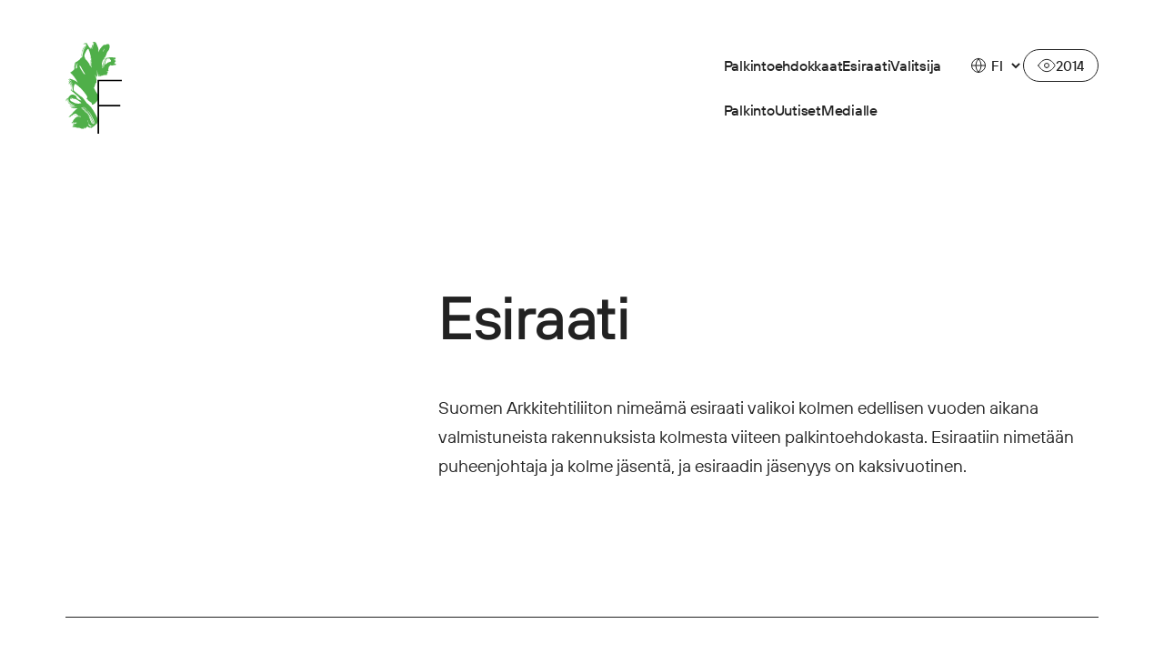

--- FILE ---
content_type: text/html; charset=UTF-8
request_url: https://www.arkkitehtuurinfinlandia.fi/2014/esiraati
body_size: 26259
content:
<!doctype html><html lang="fi"><head><meta charset="UTF-8"><meta name="viewport" content="width=device-width, initial-scale=1"><link rel="profile" href="http://gmpg.org/xfn/11"><meta name='robots' content='index, follow, max-image-preview:large, max-snippet:-1, max-video-preview:-1' /> <script>window.koko_analytics = {"url":"https:\/\/www.arkkitehtuurinfinlandia.fi\/wp\/wp-admin\/admin-ajax.php?action=koko_analytics_collect","site_url":"https:\/\/www.arkkitehtuurinfinlandia.fi","post_id":267,"path":"\/2014\/esiraati","method":"cookie","use_cookie":true};</script> <link rel="alternate" href="https://www.arkkitehtuurinfinlandia.fi/esiraati" hreflang="fi" /><link rel="alternate" href="https://www.arkkitehtuurinfinlandia.fi/en/pre-selection-jury" hreflang="en" /><link media="all" href="https://www.arkkitehtuurinfinlandia.fi/content/cache/autoptimize/css/autoptimize_1bbcc687a3c9450384893a9019cc1e76.css" rel="stylesheet"><title>Esiraati - Arkkitehtuurin Finlandia</title><link rel="canonical" href="https://www.arkkitehtuurinfinlandia.fi/esiraati" /><meta property="og:locale" content="fi_FI" /><meta property="og:locale:alternate" content="en_GB" /><meta property="og:type" content="article" /><meta property="og:title" content="Esiraati - Arkkitehtuurin Finlandia" /><meta property="og:url" content="https://www.arkkitehtuurinfinlandia.fi/esiraati" /><meta property="og:site_name" content="Arkkitehtuurin Finlandia" /><meta property="article:modified_time" content="2024-09-30T07:01:21+00:00" /><meta name="twitter:card" content="summary_large_image" /> <script type="application/ld+json" class="yoast-schema-graph">{"@context":"https://schema.org","@graph":[{"@type":"WebPage","@id":"https://www.arkkitehtuurinfinlandia.fi/esiraati","url":"https://www.arkkitehtuurinfinlandia.fi/esiraati","name":"Esiraati - Arkkitehtuurin Finlandia","isPartOf":{"@id":"https://www.arkkitehtuurinfinlandia.fi/#website"},"datePublished":"2023-03-28T06:49:31+00:00","dateModified":"2024-09-30T07:01:21+00:00","breadcrumb":{"@id":"https://www.arkkitehtuurinfinlandia.fi/esiraati#breadcrumb"},"inLanguage":"fi","potentialAction":[{"@type":"ReadAction","target":["https://www.arkkitehtuurinfinlandia.fi/esiraati"]}]},{"@type":"BreadcrumbList","@id":"https://www.arkkitehtuurinfinlandia.fi/esiraati#breadcrumb","itemListElement":[{"@type":"ListItem","position":1,"name":"Home","item":"https://www.arkkitehtuurinfinlandia.fi/"},{"@type":"ListItem","position":2,"name":"Esiraati"}]},{"@type":"WebSite","@id":"https://www.arkkitehtuurinfinlandia.fi/#website","url":"https://www.arkkitehtuurinfinlandia.fi/","name":"Arkkitehtuurin Finlandia","description":"","potentialAction":[{"@type":"SearchAction","target":{"@type":"EntryPoint","urlTemplate":"https://www.arkkitehtuurinfinlandia.fi/?s={search_term_string}"},"query-input":{"@type":"PropertyValueSpecification","valueRequired":true,"valueName":"search_term_string"}}],"inLanguage":"fi"}]}</script> <link rel='dns-prefetch' href='//www.arkkitehtuurinfinlandia.fi' /><link rel="alternate" type="application/rss+xml" title="Arkkitehtuurin Finlandia &raquo; syöte" href="https://www.arkkitehtuurinfinlandia.fi/feed" /><link rel="alternate" type="application/rss+xml" title="Arkkitehtuurin Finlandia &raquo; kommenttien syöte" href="https://www.arkkitehtuurinfinlandia.fi/comments/feed" /><link rel="alternate" title="oEmbed (JSON)" type="application/json+oembed" href="https://www.arkkitehtuurinfinlandia.fi/wp-json/oembed/1.0/embed?url=https%3A%2F%2Fwww.arkkitehtuurinfinlandia.fi%2Fesiraati" /><link rel="alternate" title="oEmbed (XML)" type="text/xml+oembed" href="https://www.arkkitehtuurinfinlandia.fi/wp-json/oembed/1.0/embed?url=https%3A%2F%2Fwww.arkkitehtuurinfinlandia.fi%2Fesiraati&#038;format=xml" /><style id='wp-img-auto-sizes-contain-inline-css'>img:is([sizes=auto i],[sizes^="auto," i]){contain-intrinsic-size:3000px 1500px}</style><style id='wp-block-library-inline-css'>:root{--wp-block-synced-color:#7a00df;--wp-block-synced-color--rgb:122,0,223;--wp-bound-block-color:var(--wp-block-synced-color);--wp-editor-canvas-background:#ddd;--wp-admin-theme-color:#007cba;--wp-admin-theme-color--rgb:0,124,186;--wp-admin-theme-color-darker-10:#006ba1;--wp-admin-theme-color-darker-10--rgb:0,107,160.5;--wp-admin-theme-color-darker-20:#005a87;--wp-admin-theme-color-darker-20--rgb:0,90,135;--wp-admin-border-width-focus:2px}@media (min-resolution:192dpi){:root{--wp-admin-border-width-focus:1.5px}}.wp-element-button{cursor:pointer}:root .has-very-light-gray-background-color{background-color:#eee}:root .has-very-dark-gray-background-color{background-color:#313131}:root .has-very-light-gray-color{color:#eee}:root .has-very-dark-gray-color{color:#313131}:root .has-vivid-green-cyan-to-vivid-cyan-blue-gradient-background{background:linear-gradient(135deg,#00d084,#0693e3)}:root .has-purple-crush-gradient-background{background:linear-gradient(135deg,#34e2e4,#4721fb 50%,#ab1dfe)}:root .has-hazy-dawn-gradient-background{background:linear-gradient(135deg,#faaca8,#dad0ec)}:root .has-subdued-olive-gradient-background{background:linear-gradient(135deg,#fafae1,#67a671)}:root .has-atomic-cream-gradient-background{background:linear-gradient(135deg,#fdd79a,#004a59)}:root .has-nightshade-gradient-background{background:linear-gradient(135deg,#330968,#31cdcf)}:root .has-midnight-gradient-background{background:linear-gradient(135deg,#020381,#2874fc)}:root{--wp--preset--font-size--normal:16px;--wp--preset--font-size--huge:42px}.has-regular-font-size{font-size:1em}.has-larger-font-size{font-size:2.625em}.has-normal-font-size{font-size:var(--wp--preset--font-size--normal)}.has-huge-font-size{font-size:var(--wp--preset--font-size--huge)}.has-text-align-center{text-align:center}.has-text-align-left{text-align:left}.has-text-align-right{text-align:right}.has-fit-text{white-space:nowrap!important}#end-resizable-editor-section{display:none}.aligncenter{clear:both}.items-justified-left{justify-content:flex-start}.items-justified-center{justify-content:center}.items-justified-right{justify-content:flex-end}.items-justified-space-between{justify-content:space-between}.screen-reader-text{border:0;clip-path:inset(50%);height:1px;margin:-1px;overflow:hidden;padding:0;position:absolute;width:1px;word-wrap:normal!important}.screen-reader-text:focus{background-color:#ddd;clip-path:none;color:#444;display:block;font-size:1em;height:auto;left:5px;line-height:normal;padding:15px 23px 14px;text-decoration:none;top:5px;width:auto;z-index:100000}html :where(.has-border-color){border-style:solid}html :where([style*=border-top-color]){border-top-style:solid}html :where([style*=border-right-color]){border-right-style:solid}html :where([style*=border-bottom-color]){border-bottom-style:solid}html :where([style*=border-left-color]){border-left-style:solid}html :where([style*=border-width]){border-style:solid}html :where([style*=border-top-width]){border-top-style:solid}html :where([style*=border-right-width]){border-right-style:solid}html :where([style*=border-bottom-width]){border-bottom-style:solid}html :where([style*=border-left-width]){border-left-style:solid}html :where(img[class*=wp-image-]){height:auto;max-width:100%}:where(figure){margin:0 0 1em}html :where(.is-position-sticky){--wp-admin--admin-bar--position-offset:var(--wp-admin--admin-bar--height,0px)}@media screen and (max-width:600px){html :where(.is-position-sticky){--wp-admin--admin-bar--position-offset:0px}}</style><style id='global-styles-inline-css'>:root{--wp--preset--aspect-ratio--square:1;--wp--preset--aspect-ratio--4-3:4/3;--wp--preset--aspect-ratio--3-4:3/4;--wp--preset--aspect-ratio--3-2:3/2;--wp--preset--aspect-ratio--2-3:2/3;--wp--preset--aspect-ratio--16-9:16/9;--wp--preset--aspect-ratio--9-16:9/16;--wp--preset--color--black:#000;--wp--preset--color--cyan-bluish-gray:#abb8c3;--wp--preset--color--white:#fff;--wp--preset--color--pale-pink:#f78da7;--wp--preset--color--vivid-red:#cf2e2e;--wp--preset--color--luminous-vivid-orange:#ff6900;--wp--preset--color--luminous-vivid-amber:#fcb900;--wp--preset--color--light-green-cyan:#7bdcb5;--wp--preset--color--vivid-green-cyan:#00d084;--wp--preset--color--pale-cyan-blue:#8ed1fc;--wp--preset--color--vivid-cyan-blue:#0693e3;--wp--preset--color--vivid-purple:#9b51e0;--wp--preset--gradient--vivid-cyan-blue-to-vivid-purple:linear-gradient(135deg,#0693e3 0%,#9b51e0 100%);--wp--preset--gradient--light-green-cyan-to-vivid-green-cyan:linear-gradient(135deg,#7adcb4 0%,#00d082 100%);--wp--preset--gradient--luminous-vivid-amber-to-luminous-vivid-orange:linear-gradient(135deg,#fcb900 0%,#ff6900 100%);--wp--preset--gradient--luminous-vivid-orange-to-vivid-red:linear-gradient(135deg,#ff6900 0%,#cf2e2e 100%);--wp--preset--gradient--very-light-gray-to-cyan-bluish-gray:linear-gradient(135deg,#eee 0%,#a9b8c3 100%);--wp--preset--gradient--cool-to-warm-spectrum:linear-gradient(135deg,#4aeadc 0%,#9778d1 20%,#cf2aba 40%,#ee2c82 60%,#fb6962 80%,#fef84c 100%);--wp--preset--gradient--blush-light-purple:linear-gradient(135deg,#ffceec 0%,#9896f0 100%);--wp--preset--gradient--blush-bordeaux:linear-gradient(135deg,#fecda5 0%,#fe2d2d 50%,#6b003e 100%);--wp--preset--gradient--luminous-dusk:linear-gradient(135deg,#ffcb70 0%,#c751c0 50%,#4158d0 100%);--wp--preset--gradient--pale-ocean:linear-gradient(135deg,#fff5cb 0%,#b6e3d4 50%,#33a7b5 100%);--wp--preset--gradient--electric-grass:linear-gradient(135deg,#caf880 0%,#71ce7e 100%);--wp--preset--gradient--midnight:linear-gradient(135deg,#020381 0%,#2874fc 100%);--wp--preset--font-size--small:13px;--wp--preset--font-size--medium:20px;--wp--preset--font-size--large:36px;--wp--preset--font-size--x-large:42px;--wp--preset--spacing--20:.44rem;--wp--preset--spacing--30:.67rem;--wp--preset--spacing--40:1rem;--wp--preset--spacing--50:1.5rem;--wp--preset--spacing--60:2.25rem;--wp--preset--spacing--70:3.38rem;--wp--preset--spacing--80:5.06rem;--wp--preset--shadow--natural:6px 6px 9px rgba(0,0,0,.2);--wp--preset--shadow--deep:12px 12px 50px rgba(0,0,0,.4);--wp--preset--shadow--sharp:6px 6px 0px rgba(0,0,0,.2);--wp--preset--shadow--outlined:6px 6px 0px -3px #fff,6px 6px #000;--wp--preset--shadow--crisp:6px 6px 0px #000}:where(.is-layout-flex){gap:.5em}:where(.is-layout-grid){gap:.5em}body .is-layout-flex{display:flex}.is-layout-flex{flex-wrap:wrap;align-items:center}.is-layout-flex>:is(*,div){margin:0}body .is-layout-grid{display:grid}.is-layout-grid>:is(*,div){margin:0}:where(.wp-block-columns.is-layout-flex){gap:2em}:where(.wp-block-columns.is-layout-grid){gap:2em}:where(.wp-block-post-template.is-layout-flex){gap:1.25em}:where(.wp-block-post-template.is-layout-grid){gap:1.25em}.has-black-color{color:var(--wp--preset--color--black) !important}.has-cyan-bluish-gray-color{color:var(--wp--preset--color--cyan-bluish-gray) !important}.has-white-color{color:var(--wp--preset--color--white) !important}.has-pale-pink-color{color:var(--wp--preset--color--pale-pink) !important}.has-vivid-red-color{color:var(--wp--preset--color--vivid-red) !important}.has-luminous-vivid-orange-color{color:var(--wp--preset--color--luminous-vivid-orange) !important}.has-luminous-vivid-amber-color{color:var(--wp--preset--color--luminous-vivid-amber) !important}.has-light-green-cyan-color{color:var(--wp--preset--color--light-green-cyan) !important}.has-vivid-green-cyan-color{color:var(--wp--preset--color--vivid-green-cyan) !important}.has-pale-cyan-blue-color{color:var(--wp--preset--color--pale-cyan-blue) !important}.has-vivid-cyan-blue-color{color:var(--wp--preset--color--vivid-cyan-blue) !important}.has-vivid-purple-color{color:var(--wp--preset--color--vivid-purple) !important}.has-black-background-color{background-color:var(--wp--preset--color--black) !important}.has-cyan-bluish-gray-background-color{background-color:var(--wp--preset--color--cyan-bluish-gray) !important}.has-white-background-color{background-color:var(--wp--preset--color--white) !important}.has-pale-pink-background-color{background-color:var(--wp--preset--color--pale-pink) !important}.has-vivid-red-background-color{background-color:var(--wp--preset--color--vivid-red) !important}.has-luminous-vivid-orange-background-color{background-color:var(--wp--preset--color--luminous-vivid-orange) !important}.has-luminous-vivid-amber-background-color{background-color:var(--wp--preset--color--luminous-vivid-amber) !important}.has-light-green-cyan-background-color{background-color:var(--wp--preset--color--light-green-cyan) !important}.has-vivid-green-cyan-background-color{background-color:var(--wp--preset--color--vivid-green-cyan) !important}.has-pale-cyan-blue-background-color{background-color:var(--wp--preset--color--pale-cyan-blue) !important}.has-vivid-cyan-blue-background-color{background-color:var(--wp--preset--color--vivid-cyan-blue) !important}.has-vivid-purple-background-color{background-color:var(--wp--preset--color--vivid-purple) !important}.has-black-border-color{border-color:var(--wp--preset--color--black) !important}.has-cyan-bluish-gray-border-color{border-color:var(--wp--preset--color--cyan-bluish-gray) !important}.has-white-border-color{border-color:var(--wp--preset--color--white) !important}.has-pale-pink-border-color{border-color:var(--wp--preset--color--pale-pink) !important}.has-vivid-red-border-color{border-color:var(--wp--preset--color--vivid-red) !important}.has-luminous-vivid-orange-border-color{border-color:var(--wp--preset--color--luminous-vivid-orange) !important}.has-luminous-vivid-amber-border-color{border-color:var(--wp--preset--color--luminous-vivid-amber) !important}.has-light-green-cyan-border-color{border-color:var(--wp--preset--color--light-green-cyan) !important}.has-vivid-green-cyan-border-color{border-color:var(--wp--preset--color--vivid-green-cyan) !important}.has-pale-cyan-blue-border-color{border-color:var(--wp--preset--color--pale-cyan-blue) !important}.has-vivid-cyan-blue-border-color{border-color:var(--wp--preset--color--vivid-cyan-blue) !important}.has-vivid-purple-border-color{border-color:var(--wp--preset--color--vivid-purple) !important}.has-vivid-cyan-blue-to-vivid-purple-gradient-background{background:var(--wp--preset--gradient--vivid-cyan-blue-to-vivid-purple) !important}.has-light-green-cyan-to-vivid-green-cyan-gradient-background{background:var(--wp--preset--gradient--light-green-cyan-to-vivid-green-cyan) !important}.has-luminous-vivid-amber-to-luminous-vivid-orange-gradient-background{background:var(--wp--preset--gradient--luminous-vivid-amber-to-luminous-vivid-orange) !important}.has-luminous-vivid-orange-to-vivid-red-gradient-background{background:var(--wp--preset--gradient--luminous-vivid-orange-to-vivid-red) !important}.has-very-light-gray-to-cyan-bluish-gray-gradient-background{background:var(--wp--preset--gradient--very-light-gray-to-cyan-bluish-gray) !important}.has-cool-to-warm-spectrum-gradient-background{background:var(--wp--preset--gradient--cool-to-warm-spectrum) !important}.has-blush-light-purple-gradient-background{background:var(--wp--preset--gradient--blush-light-purple) !important}.has-blush-bordeaux-gradient-background{background:var(--wp--preset--gradient--blush-bordeaux) !important}.has-luminous-dusk-gradient-background{background:var(--wp--preset--gradient--luminous-dusk) !important}.has-pale-ocean-gradient-background{background:var(--wp--preset--gradient--pale-ocean) !important}.has-electric-grass-gradient-background{background:var(--wp--preset--gradient--electric-grass) !important}.has-midnight-gradient-background{background:var(--wp--preset--gradient--midnight) !important}.has-small-font-size{font-size:var(--wp--preset--font-size--small) !important}.has-medium-font-size{font-size:var(--wp--preset--font-size--medium) !important}.has-large-font-size{font-size:var(--wp--preset--font-size--large) !important}.has-x-large-font-size{font-size:var(--wp--preset--font-size--x-large) !important}</style><style id='classic-theme-styles-inline-css'>/*! This file is auto-generated */
.wp-block-button__link{color:#fff;background-color:#32373c;border-radius:9999px;box-shadow:none;text-decoration:none;padding:calc(.667em + 2px) calc(1.333em + 2px);font-size:1.125em}.wp-block-file__button{background:#32373c;color:#fff;text-decoration:none}</style> <script id="arkkitehtuurinfinlandia2023_legacy-js-before">var supportsES6 = (function () {
  try {
    new Function("(a = 0) => a");
    return true;
  } catch (err) {
    return false;
  }
  }());
  var legacyScript ="https://www.arkkitehtuurinfinlandia.fi/content/themes/arkkitehtuurinfinlandia2023/js/prod/legacy.js";
  if (!supportsES6) {
    var script = document.createElement("script");
    script.src = legacyScript;
    document.head.appendChild(script);
  }
//# sourceURL=arkkitehtuurinfinlandia2023_legacy-js-before</script> <link rel="https://api.w.org/" href="https://www.arkkitehtuurinfinlandia.fi/wp-json/" /><link rel="alternate" title="JSON" type="application/json" href="https://www.arkkitehtuurinfinlandia.fi/wp-json/wp/v2/pages/267" /><link rel="EditURI" type="application/rsd+xml" title="RSD" href="https://www.arkkitehtuurinfinlandia.fi/wp/xmlrpc.php?rsd" /><meta name="generator" content="WordPress 6.9" /><link rel='shortlink' href='https://www.arkkitehtuurinfinlandia.fi/?p=267' /><style>#wp-admin-bar-year-is-draft>div{background-color:blue !important}</style><link rel="icon" href="https://www.arkkitehtuurinfinlandia.fi/media/cropped-favicon-32x32.png" sizes="32x32" /><link rel="icon" href="https://www.arkkitehtuurinfinlandia.fi/media/cropped-favicon-192x192.png" sizes="192x192" /><link rel="apple-touch-icon" href="https://www.arkkitehtuurinfinlandia.fi/media/cropped-favicon-180x180.png" /><meta name="msapplication-TileImage" content="https://www.arkkitehtuurinfinlandia.fi/media/cropped-favicon-270x270.png" /></head><body class="wp-singular page-template-default page page-id-267 wp-theme-arkkitehtuurinfinlandia2023"> <a class="skip-link screen-reader-text js-trigger" href="#content">Siirry suoraan sisältöön</a><div id="page" class="site"><header class="site-header"><div class="site-branding"><p class="site-title"> <a href="https://www.arkkitehtuurinfinlandia.fi/2014/" rel="home"> <span class="screen-reader-text">Arkkitehtuurin Finlandia</span> <svg width="79" height="129" viewBox="0 0 79 129" fill="none" xmlns="http://www.w3.org/2000/svg"><g clip-path="url(#prefix__clip0_600_1692)"><path d="M10.501 58.437c-.13.187-.306.356-.388.562-.407 1.032-.52 2.118-.518 3.218 0 .51.01 1.023.014 1.534 0 .157.013.325-.228.426-.082-.801-.16-1.575-.236-2.349l-.074-.005c-.019.136-.046.271-.06.41-.054.556-.103 1.113-.162 1.667-.006.062-.054.122-.12.26-.048-.149-.095-.222-.095-.293.009-.445.033-.89.038-1.338 0-.16-.043-.323-.038-.484.02-.472.066-.944.08-1.417.018-.703.346-1.317.55-1.968.057-.18.117-.356.17-.532.014-.044.028-.109.006-.142-.168-.236-.054-.42.093-.605.019-.025.024-.063.051-.139-.325.199-.445.51-.591.78-.266.491-.494 1.004-.728 1.512-.295.644-.393 1.333-.477 2.026-.008.073-.003.151-.027.22-.036.108-.19.13-.234.03-.092-.213-.23-.413-.184-.669.116-.66.214-1.322.388-1.97.198-.74.44-1.456.83-2.11.177-.3.41-.563.616-.84.054-.073.111-.146.22-.29-.307.079-.429.258-.546.418-.388.538-.754 1.092-.976 1.716-.193.538-.342 1.089-.51 1.635-.02.057-.033.16-.063.165-.288.052-.282.337-.415.543-.12-.114-.125-.239-.122-.353.01-.537.087-1.072.301-1.564.285-.648.573-1.303.93-1.911.307-.524.7-1.002 1.222-1.404-.084 0-.19-.038-.253 0-.181.103-.382.207-.515.361-.34.397-.649.82-.966 1.239-.084.11-.076.116-.29.168.046-.45.46-.684.594-1.154-.605.627-.985 1.314-1.37 1.968a61.331 61.331 0 01-.546-.027l.049-.486c-.494.684-.55 1.464-.69 2.208-.333-.009-.406-.08-.417-.35-.022-.468.106-.913.22-1.358.217-.85.55-1.656 1.052-2.376.24-.345.535-.66.847-.94.28-.25.619-.434.944-.656-.355-.172-.743-.31-1.12-.13-.296.138-.554.374-.795.602-.608.573-.915 1.325-1.18 2.096-.09.258-.088.258-.334.383-.011-.364.1-.692.2-1.013.147-.475.304-.95.6-1.363.1-.141.206-.28.312-.418.092-.122.252-.209.157-.413-.016-.032.068-.157.112-.16.192-.016.176-.166.238-.326-.477.133-.808.446-1.21.774-.005-.347.18-.489.34-.627.168-.144.366-.255.556-.372.187-.117.382-.22.597-.342-.437-.163-.817-.076-1.145.182-.231.182-.421.418-.63.632-.098.104-.165.253-.366.231-.008-.051-.033-.106-.017-.144.329-.828.758-1.357 1.762-1.436.23-.019.472.024.7.07.656.13 1.31.267 1.953.481.377.125.757.236 1.118.402.18.081.353.18.53.272.339.184.705.295 1.063.434.624.244 1.226.546 1.843.815.214.095.46.13.65.255.584.377 1.154.779 1.721 1.184.508.36 1.001.74 1.5 1.11.028.019.066.022.142.043-.036-.122-.046-.22-.09-.301-.209-.38-.42-.76-.646-1.132-.418-.69-.838-1.38-1.27-2.061a55.324 55.324 0 00-1.207-1.84c-.64-.921-1.3-1.828-1.956-2.738-.093-.13-.234-.225-.332-.353-.29-.372-.567-.752-.854-1.126-.136-.177-.28-.35-.426-.519-.37-.42-.741-.839-1.11-1.26-.033-.038-.06-.084-.1-.108-.405-.253-.722-.584-1.034-.95-.334-.392-.79-.674-1.194-1.002-.163-.134-.329-.264-.508-.408.055-.07.093-.157.125-.155.16.011.266-.062.394-.146.086-.057.266-.03.377.016.393.169.719.443 1.023.741.06.057.127.104.214.136a.718.718 0 00-.347-.475c-.212-.133-.418-.258-.437-.56-.005-.075-.166-.176-.271-.2-.141-.033-.296-.003-.445-.006-.093 0-.185-.01-.277-.013-.03-.182.06-.247.179-.264.244-.032.494-.049.738-.078.092-.011.182-.044.269-.074.032-.01.057-.065.086-.065.264-.008.443-.17.646-.315.459-.317.942-.602 1.411-.904.057-.035.122-.106.128-.166.021-.222.168-.295.339-.399.252-.149.47-.353.7-.537.027-.022.065-.068.057-.087-.114-.293.147-.323.296-.426a.72.72 0 01.195-.106c.434-.144.532-.492.524-.885-.011-.448-.057-.896-.076-1.344-.038-.962.052-1.914.239-2.86.157-.792.287-1.588.434-2.383.12-.65.217-1.303.38-1.939.065-.25.247-.491.434-.679.206-.209.477-.355.724-.52.207-.14.41-.28.63-.395.184-.097.388-.16.58-.247.101-.043.201-.095.29-.157.348-.236.693-.478 1.04-.72.03-.021.073-.032.092-.06.242-.328.57-.545.958-.708-.038-.103-.065-.176-.092-.258.04-.019.073-.052.103-.049.174.008.35.008.518.04.163.034.315.012.416-.102.187-.212.355-.443.518-.674.15-.211.266-.448.423-.654.402-.521.817-1.032 1.227-1.548.038-.049.076-.103.125-.135.336-.231.67-.467 1.02-.676.165-.1.366-.144.55-.218.123-.049.245-.103.343-.144-.283-.86-.513-1.696-.747-2.53a7.741 7.741 0 01-.266-2.444c.011-.209.052-.42.1-.624.017-.07.09-.128.212-.174.022.494.011.994.074 1.485.065.503.176 1.005.309 1.494.13.48.315.945.48 1.414.171.48.375.942.774 1.322-.011-.11-.014-.225-.036-.334-.2-.944-.29-1.9-.23-2.861.032-.494.143-.983.241-1.47.098-.485.215-.968.34-1.452.279-1.075.632-2.126 1.096-3.136.16-.35.328-.7.483-1.053.371-.855.971-1.561 1.503-2.313.36-.513.779-.978 1.302-1.328.299-.2.616-.37.92-.61-.116.024-.244.024-.344.078-.45.244-.882.505-1.251.871a14.764 14.764 0 00-1.471 1.692c-.491.665-.847 1.406-1.186 2.158a62.06 62.06 0 00-.66 1.507c-.07.166-.186.212-.384.255.06-.244.108-.442.16-.64.062-.228.116-.456.195-.679.098-.28.203-.56.326-.83.22-.487.45-.967.686-1.445.304-.614.613-1.236 1.072-1.743.342-.38.616-.848 1.12-1.07.144-.063.237-.185.125-.375l.852-.464c-.005-.025-.013-.049-.019-.07-.127.016-.26.01-.38.048-.61.21-1.24.386-1.76.788-.35.271-.69.548-.92.95-.42.733-.89 1.439-1.316 2.17-.15.254-.228.55-.334.827-.328.861-.657 1.722-.974 2.585-.087.234-.125.483-.204.717-.068.2-.1.434-.399.546-.008-.125-.027-.204-.013-.277.298-1.48.743-2.914 1.362-4.288.236-.52.559-1.001.779-1.528.255-.611.694-1.08 1.093-1.586.188-.236.407-.431.733-.537.345-.114.637-.38.952-.579-.043-.084-.12-.168-.114-.247.006-.062.098-.144.169-.176.35-.158.705-.299 1.058-.448.054-.025.103-.057.157-.087.16-.087.065-.282.155-.386.076-.086.233-.084.209-.28-.011-.094.127-.206.233-.36-.187-.315-.52-.573-.876-.79-.812-.495-1.66-.56-2.535-.163a2.857 2.857 0 01-.382.149c-.044.014-.133-.022-.15-.057-.016-.038.014-.136.05-.155.273-.144.545-.312.838-.404.347-.112.713-.199 1.096-.125a.93.93 0 00-.708-.177c-.6.098-1.208.171-1.731.524-.06.041-.177-.002-.266-.008.03-.084.038-.193.095-.252.241-.258.591-.307.9-.421.798-.296.926-.31 1.745-.141.285.06.551.217.825.33.055.023.103.052.198.101-.024-.19-.14-.271-.23-.358-.329-.323-.652-.646-1.14-.733-.269-.046-.399-.207-.326-.32.12-.182.304-.106.44-.047.396.174.852.171 1.213.451.274.215.578.386.939.624-.106-.176-.163-.312-.255-.418-.109-.125-.163-.236-.063-.418.068.038.13.055.169.095.398.427.797.856 1.093 1.366.423.733.852 1.463 1.275 2.196.13.226.236.47.377.687.426.657.855 1.315 1.303 1.958.133.19.334.331.497.5.61.635 1.218 1.273 1.828 1.908.014.014.044.011.12.025-.04-.144-.065-.272-.111-.391-.098-.242-.19-.489-.318-.717-.203-.37-.117-.782-.198-1.168-.014-.062.027-.152.07-.206.06-.068.147-.114.223-.168.049.076.122.146.147.23.227.79.523 1.55.925 2.27.016.03.04.057.09.066-.068-.22-.144-.438-.201-.663-.147-.576-.285-1.151-.424-1.727-.008-.035-.019-.078-.005-.111.024-.065.068-.18.095-.177.073.009.179.047.206.104.092.203.155.418.23.63l.294.784c.217-.054.32.038.39.234.112.304.253.594.389.887a.86.86 0 00.162.242 2.703 2.703 0 00-.157-1.037c-.117-.323-.176-.668-.266-1.002-.038-.144-.095-.282-.125-.429a12.19 12.19 0 01-.244-2.367c0-.223.03-.448.052-.671a.309.309 0 01.067-.168c.036-.041.106-.085.152-.08.05.006.106.066.125.115.025.068.017.147.025.22.051.53.065 1.067.162 1.588.076.405.258.79.454 1.168-.055-.288-.114-.579-.163-.866-.05-.291-.117-.584-.122-.877-.008-.519-.087-1.048.114-1.553.03-.08.019-.172.032-.258.03-.171.095-.266.304-.215.095.025.217-.051.337-.087.314.117.44.348.369.695-.017.082.01.169.016.256.022.317.182.621.079.953-.011.032.005.073.013.11.117.498.23.995.361 1.486.035.133.12.252.212.367.095-.451.016-.888-.022-1.323-.057-.63-.144-1.257-.2-1.89-.052-.578-.009-1.167-.134-1.737-.146-.66-.456-1.208-1.09-1.52-.125-.063-.234-.155-.34-.229.082-.19.196-.182.307-.146.561.176 1.01.483 1.215 1.064.112.312.218.625.383.94.014-.104.005-.215.049-.302.038-.073.138-.117.236-.195-.046-.546-.236-1.01-.8-1.252a1.356 1.356 0 01-.294-.166c-.065-.049-.162-.157-.146-.192.1-.22-.052-.372-.136-.562.264-.11.491-.24.782-.117.163.07.344.155.534.027.046-.03.141.005.212.019.28.057.556.128.836.171.852.128 1.511.53 1.872 1.336.16.358.396.7.347 1.13-.008.062.038.165.09.19.48.236.627.694.738 1.15.114.478.336.907.513 1.358.114.288.217.581.336.866.117.274.258.538.375.812.23.549.442 1.1.616 1.673.163.54.157 1.07.181 1.615.036.78.106 1.558.152 2.338.022.36.014.722.036 1.08.01.19.06.38.092.568l.09.005c.119-.336.26-.665.352-1.007.337-1.246.996-2.324 1.685-3.397.312-.483.684-.915 1.018-1.376a14.733 14.733 0 011.785-2.047c.497-.47.934-1.002 1.409-1.496.127-.13.29-.231.445-.332.673-.423 1.413-.589 2.203-.567.312.008.624.01.933-.011.26-.019.502-.09.698-.307.388-.431.917-.584 1.47-.649.644-.078 1.284-.016 1.924.055.478.051.768.323.953.73.149.326.29.66.412 1 .144.401.068.811.011 1.22-.024.17-.027.343-.03.514-.019.608.006 1.222-.065 1.825-.043.374-.241.727-.355 1.094-.133.426-.25.858-.378 1.287-.035.117-.09.23-.14.342-.066.133-.139.26-.207.39-.024.044-.032.101-.065.134-.42.424-.648 1-1.126 1.385-.215.173-.38.423-.53.665-.309.494-.577 1.02-.74 1.575-.155.534-.453.996-.632 1.51-.169.477-.258.982-.413 1.468a7.285 7.285 0 01-.393.967c-.214.448-.456.885-.684 1.327-.038.076-.111.174-.09.234.1.28-.094.415-.246.57-.199.2-.407.386-.66.532-.344.201-.589.502-.773.874-.109.22-.21.467-.434.633-.109.079-.26.204-.201.45.157-.083.296-.154.431-.23.736-.424 1.523-.73 2.326-1.005.502-.173 1.026-.225 1.547-.209.605.02 1.185-.13 1.78-.168.738-.046 1.373-.426 2.073-.597.238-.06.488-.117.732-.117.91 0 1.816.016 2.725.049.268.01.534.1.806.14.578.085 1.155.164 1.736.232.198.024.399.002.597.021.258.022.516.058.77.098.134.022.264.09.397.1.287.022.483.19.665.378.168.177.195.34.057.54a1.38 1.38 0 00-.25.801c-.003.37-.388.826-.73.904-.1.025-.22-.005-.323-.038-.13-.038-.25-.116-.38-.152-.236-.065-.407.085-.355.32.06.28.157.509.467.663.355.182.738.198 1.099.318.553.187.843.752.605 1.279-.052.116-.18.198-.272.296-.125.135-.266.258-.371.407-.158.223-.28.472-.435.698-.222.325-.504.58-.906.678-.043.011-.081.055-.155.104.055.087.087.182.155.239.277.233.556.464.85.673.138.098.309.16.474.214.253.087.467.218.649.419.125.135.274.252.426.36.225.16.298.438.038.652-.407.334-.836.549-1.387.549-.632 0-1.264.07-1.897.127a1.482 1.482 0 00-.534.158c-.442.228-.906.23-1.384.209-.396-.016-.792-.008-1.189-.008-.352 0-.691-.044-1.022-.182-.299-.125-.557-.087-.817.152-.752.692-1.3 1.542-1.892 2.36-.013.018-.035.04-.037.062-.044.627-.424 1.189-.35 1.838.035.326-.017.633-.114.95-.13.418-.307.869-.16 1.303.089.267.124.53.176.796.013.073.019.15.01.223-.089.811-.713 1.126-1.454.749a.58.58 0 00-.347-.033c-.117.022-.225.098-.345.155.03.307.084.565.426.679.144.049.264.18.386.285.13.114.247.244.377.358a.653.653 0 01.206.714.672.672 0 01-.586.457c-.6.06-.608.07-.524.651.035.247.046.494.079.741.073.557-.223.913-.64 1.211-.207.15-.424.169-.63.036a.872.872 0 00-.852-.084c-.057.024-.13.062-.176.043-.353-.141-.622.081-.92.187-.093.033-.196.082-.283.063a8.622 8.622 0 01-1.041-.266c-.171-.06-.285-.063-.38.095-.103.168-.226.287-.448.266-.073-.008-.157.068-.236.103-.079.038-.16.108-.236.103a1.372 1.372 0 00-.841.212c-.21.13-.421.26-.649.353-.2.084-.42.138-.638.16-.081.008-.217-.084-.26-.166-.141-.271-.407-.377-.665-.594.063.187.117.312.144.442.09.448-.144.72-.6.774-.358.044-.694.025-1.012-.15-.157-.083-.25-.007-.35.107-.173.198-.28.206-.396 0-.274-.484-.602-.95-.488-1.567.043-.239-.06-.48-.174-.738-.035.36-.103.681-.09.996.011.269.117.532.177.798.035.158.087.318.087.475 0 .329-.407.606-.695.465-.103-.052-.187-.201-.215-.32a7.112 7.112 0 01-.149-.96c-.024-.292-.046-.561-.339-.735-.087-.052-.138-.204-.157-.318-.038-.22-.033-.447-.06-.67-.122-1.073-.353-2.126-.518-3.19a2.753 2.753 0 01-.011-.668.474.474 0 00-.076-.345c-.084-.13-.163-.293-.16-.44.008-.434-.128-.834-.247-1.238-.057-.187-.111-.378-.185-.56.057.54.112 1.081.174 1.619.016.136.049.269.079.402.07.32.114.627-.02.953-.059.146-.021.342.009.507.076.43.16.853.04 1.29-.018.068-.005.15.003.223.033.32.044.63-.002.958-.05.345.035.72.11 1.07.082.388.104.757-.029 1.14-.046.133-.016.293-.033.44-.019.196-.035.394-.081.584-.016.07-.114.179-.168.176-.236-.016-.307.174-.437.293a2.98 2.98 0 01-.44.343c-.184.114-.3.065-.38-.128a.46.46 0 01-.04-.144c-.033-.75-.456-1.358-.733-2.017-.073-.174-.182-.329-.407-.361-.138.152-.111.33-.057.491.155.445.337.883.497 1.325.214.595.42 1.192.621 1.79.166.49.318.985.475 1.48.016.045.038.091.052.14.132.478.255.956.396 1.431.07.239.03.448-.12.633-.28.345-.36.717-.258 1.154.05.211.036.442.017.662-.046.53.09 1.067-.046 1.591-.03.12-.074.24-.114.356-.063.17-.177.266-.367.26-.32-.008-.504.155-.597.457-.168.548-.344 1.091-.518 1.637-.065.2-.144.396-.198.597-.155.576-.28 1.157-.453 1.727-.084.282-.25.538-.375.81-.065.143-.103.306-.187.439-.108.176-.247.337-.382.5-.08.092-.169.173-.285.293.415.792.83 1.57 1.229 2.354.488.964.969 1.936 1.446 2.908.193.393.361.795.69 1.102.062.06.127.13.154.209.15.459.42.847.692 1.235.15.215.32.41.483.614.054.068.122.125.174.195.48.666.963 1.325 1.432 1.996.207.296.416.597.565.923.116.255.14.549.206.826.114.483.092.947.198 1.433.063.277-.016.562.03.842.022.13.057.214-.06.242-.296.067-.182.287-.203.55-.027.332-.07.682-.212.975a4.254 4.254 0 00-.233.652 2.765 2.765 0 01-.25.616c-.157.27-.228.275-.513.152-.046-.019-.097-.06-.136-.049-.339.098-.713.112-.93.473-.32.532-.665 1.048-.996 1.572a.909.909 0 00-.09.204.451.451 0 01-.398.342c-.264.038-.446.2-.595.412-.092.133-.2.253-.304.378-.04.049-.11.081-.127.136-.198.651-.885.817-1.262 1.292-.141.18-.347.07-.494.111-.2.158-.412.304-.597.478-.133.125-.238.285-.347.437-.18.255-.255.29-.518.133-.364-.22-.692-.173-.994.098-.135.122-.26.168-.436.098-.074-.03-.169.008-.255.005-.199 0-.264-.108-.174-.296a.472.472 0 01.081-.125c.136-.152.163-.287 0-.453-.168-.171-.154-.37-.032-.581.19-.331.187-.445-.111-.622-.302-.176-.465-.445-.63-.72-.147-.246-.326-.428-.61-.512a.713.713 0 01-.302-.21c-.149-.162-.31-.274-.54-.29-.276-.022-.477-.155-.624-.41-.092-.163-.268-.28-.415-.407-.176-.152-.374-.283-.543-.443-.252-.236-.45-.538-.82-.622-.083-.019-.167-.046-.252-.049-.314-.013-.447-.114-.518-.412-.038-.158-.084-.318-.084-.475 0-.207-.103-.315-.26-.413-.242-.152-.475-.32-.711-.483a1.97 1.97 0 01-.608-.652 2.731 2.731 0 00-.366-.464c-.199-.215-.207-.405.043-.557.22-.133.464-.233.708-.317.247-.085.299-.136.28-.394a5.957 5.957 0 00-.513-1.98c-.234-.529-.603-.996-.917-1.487-.228-.356-.464-.706-.698-1.056-.13-.196-.266-.389-.399-.584-.236-.35-.464-.709-.708-1.051-.106-.15-.25-.271-.374-.41-.057-.065-.114-.13-.16-.2-.05-.072-.082-.156-.133-.224-.304-.404-.603-.817-.923-1.21-.369-.454-.76-.888-1.14-1.334-.436-.51-.925-.988-1.288-1.544-.29-.443-.733-.698-1.07-1.076-.23-.26-.434-.54-.64-.814-.084-.112-.146-.228-.31-.236-.254-.014-.393-.177-.51-.386-.146-.26-.311-.508-.466-.763-.087-.144-.2-.209-.372-.195-.087.005-.174-.02-.26-.02-.264-.002-.426-.143-.486-.385-.114-.478-.429-.804-.787-1.1-.125-.103-.26-.19-.442-.16-.068.011-.166.003-.21-.038-.382-.353-.753-.714-1.133-1.07a3.491 3.491 0 00-.315-.247c-.22-.16-.442-.315-.657-.477a4.297 4.297 0 01-.399-.337 1.968 1.968 0 00-.971-.522c-.079-.016-.15-.086-.214-.14-.359-.307-.633-.302-.92.051a6.444 6.444 0 00-1.08 1.903c-.152.421-.334.831-.375 1.285-.016.198-.019.399-.049.594-.043.272-.1.538-.16.806-.127.584-.236 1.168-.162 1.773a2.32 2.32 0 010 .598c-.09.695.084 1.338.404 1.938.344.652.754 1.257 1.376 1.692.44.307.873.624 1.288.961.378.307.709.665 1.088.967.565.45 1.16.863 1.732 1.303.434.334.854.687 1.278 1.032l.838.684c.453.369.901.741 1.362 1.102.163.128.361.212.532.334.445.318.858.692 1.33.956 1.08.6 1.769 1.58 2.534 2.487a55.865 55.865 0 011.82 2.267c.506.662.967 1.36 1.45 2.039.108.152.228.293.347.44.407.502.768 1.05 1.232 1.49.866.823 1.796 1.578 2.69 2.373.4.356.775.742 1.16 1.114.207.198.421.388.611.602.472.53.93 1.07 1.395 1.605.179.206.36.41.534.622.063.076.147.168.147.252 0 .46.296.766.562 1.067.48.543.911 1.119 1.337 1.703.624.86 1.126 1.792 1.631 2.723.635 1.17 1.284 2.335 1.927 3.5.371.676.765 1.341 1.115 2.031.298.589.543 1.205.822 1.802.185.394.404.774.58 1.173.115.258.169.543.27.809.054.15.16.277.22.424.11.274.23.548.3.834.125.515.201 1.042.326 1.555a2.5 2.5 0 010 1.143 6.875 6.875 0 01-.985 2.284c-.225.345-.399.719-.621 1.067a2.567 2.567 0 01-1.18.994c-.177.076-.329.214-.478.342-.225.195-.445.399-.657.61-.174.177-.35.356-.486.563a2.623 2.623 0 01-.697.716c-.282.204-.532.456-.825.644-.472.304-.928.622-1.332 1.015-.13.125-.32.188-.483.283-.16.095-.334.179-.475.298-.475.405-1.053.619-1.61.861a1.268 1.268 0 01-.724.06 12.033 12.033 0 01-1.427-.421c-.22-.076-.418-.217-.616-.342-.779-.489-1.552-.98-2.336-1.477-.348.377-.679.738-1.034 1.126l-.155-.222c-.016.011-.051.024-.068.051-.075.128-.154.256-.214.394-.176.407-.483.66-.917.733-.239.041-.296.242-.42.407-.524-.043-.76.305-.945.72-.046.106-.04.252-.233.293a1.477 1.477 0 01.043-.722c.103-.318.2-.641.28-.967.076-.32-.144-.852-.437-1.064-.204.747-.19 1.556-.747 2.267v-.841c-.122.298-.214.515-.298.735-.052.139-.13.204-.271.136-.111.139-.076.413-.367.35-.03-.005-.078.084-.124.128-.066.062-.136.122-.234.212-.184-.378.247-.646.063-.991-.112.092-.24.201-.348.011-.181.149-.233.32-.238.532-.009.26-.093.507-.372.689-.02-.092-.05-.157-.04-.217.01-.084.048-.165.07-.25.133-.505.116-.559-.274-.98-.055.038-.112.079-.147.101.008.211.03.404.016.594-.005.063-.114.174-.152.166-.22-.054-.477-.006-.64-.228a.83.83 0 00-.592-.353.508.508 0 01-.176-.054c-.624-.348-1.316-.519-1.983-.753-.616-.214-1.249-.206-1.886-.157-.532.041-1.056.057-1.593-.054-.548-.114-1.08-.275-1.623-.399-.811-.185-1.557-.598-2.401-.641-.386-.019-.77-.046-1.156-.03-.345.014-.69.076-1.034.125-.128.019-.225-.019-.271-.141-.036-.09-.055-.188-.079-.269.068-.147.28-.144.269-.345 0-.049.17-.122.27-.155.137-.046.283-.065.424-.095 0-.024 0-.051.003-.076-.098-.011-.198-.019-.296-.035-.22-.035-.271-.166-.125-.334a.777.777 0 01.204-.16c.087-.049.184-.074.274-.114.35-.155.7-.264 1.099-.188.155.03.334-.065.507-.103-.19-.475-.396-.605-.87-.597-.237.003-.476 0-.709-.03-.138-.016-.269-.081-.491-.152.152-.125.222-.22.312-.25.323-.108.467-.396.662-.63.054-.062.03-.209.008-.312-.1-.483-.211-.967-.317-1.447-.041-.182-.065-.369-.12-.546-.068-.22-.11-.432-.038-.66.014-.038-.016-.092-.024-.141-.399.163-.442.234-.453.614-.011.41-.033.817-.05 1.227-.004.13-.02.25-.251.247-.066-.548.054-1.102-.028-1.691l-.865.559c-.04-.141-.07-.236-.109-.369-.1.092-.2.163-.276.255-.08.095-.169.187-.272.076-.097-.106-.054-.231.06-.323.184-.147.369-.293.556-.44.304-.239.61-.472.91-.717.097-.081.235-.16.132-.339-.019-.033.046-.141.098-.174.334-.214.491-.546.608-.901.07-.212.11-.432.173-.647.033-.105.065-.222.13-.309.4-.524.758-1.086 1.306-1.48.247-.176.42-.41.575-.676.415-.714.98-1.279 1.731-1.651.301-.149.58-.342.882-.491.255-.125.527-.22.792-.318.277-.1.557-.19.858-.29-.215-.342-.527-.489-.812-.657-.363-.218-.756-.383-1.107-.619-.388-.261-.819-.416-1.242-.595-.516-.217-1.04-.415-1.539-.668-.317-.16-.591-.404-.917-.633-.138-.038-.328-.086-.608-.16-.209.106-.448.302-.458.663-.497.176-.711.529-.649 1.042.008.071.024.155 0 .215-.027.057-.103.125-.16.127-.052 0-.136-.067-.152-.122-.038-.116-.043-.244-.065-.366-.046-.258-.21-.321-.42-.171-.229.163-.47.29-.552.608-.06.228-.244.133-.385-.016-.103.119-.187.206-.263.301-.214.269-.415.551-.643.809-.128.144-.29.258-.448.372-.111.082-.296-.057-.301-.228 0-.109.032-.217.068-.41-.19.209-.323.364-.47.508-.087.084-.187.209-.287.214-.198.011-.28.131-.372.264-.15.209-.285.437-.592.567.03-.179.055-.312.076-.445a.451.451 0 00.185-.378c-.06.128-.12.258-.176.386-.266.038-.277.03-.258-.185.03-.336.163-.592.434-.825.548-.47 1.058-.986 1.576-1.491.437-.426.869-.858 1.295-1.295.173-.179.317-.385.494-.562.431-.429.876-.847 1.308-1.276.149-.147.274-.318.415-.475.157-.177.317-.35.474-.53.066-.073.163-.149.177-.233.073-.472.426-.747.773-.959.776-.475 1.438-1.072 2.04-1.742a19.692 19.692 0 011.789-1.744c.217-.187.399-.412.594-.621.193-.204.388-.378.711-.313.095.02.215-.076.337-.127-.112-.231-.275-.231-.43-.171-.379.144-.762.173-1.169.146-.29-.019-.588.084-.884.106-.223.016-.445-.016-.67-.024-.334-.008-.676-.068-.996-.008-.551.097-1.091.005-1.637.01-.173 0-.347-.03-.52-.035-.21-.008-.432.033-.535-.233-.016-.046-.125-.066-.193-.079-.814-.144-1.584-.432-2.358-.706a.558.558 0 01-.16-.092c-.024-.02-.035-.063-.057-.106.084-.15.206-.141.35-.112.367.077.733.15 1.102.201.23.033.47.014.703.038.594.063 1.186.142 1.777.21.296.035.594.062.89.086.043.003.092-.027.22-.07-.475-.109-.874-.196-1.27-.29-.301-.074-.61-.131-.901-.242-1.137-.44-2.268-.894-3.4-1.35-.263-.106-.51-.244-.765-.369-.044-.022-.106-.04-.125-.079-.054-.103-.146-.233-.12-.32.047-.141.188-.052.291-.025 1.161.326 2.33.628 3.481.994.692.22 1.39.397 2.1.521.912.16 1.832.201 2.755.085.111-.014.225-.008.336-.017.223-.019.445-.043.657-.222-.342-.114-.668-.074-.985-.1-.532-.047-1.064-.09-1.59-.161-.274-.035-.318-.12-.31-.4-.488-.176-.987-.333-1.47-.531a35.867 35.867 0 01-2.014-.888 65.36 65.36 0 01-2.453-1.27c-.735-.394-1.476-.79-2.048-1.418-.274-.301-.546-.63-.714-.994-.366-.793-.624-1.618-.61-2.52.008-.705-.082-1.414-.117-2.123-.011-.203.027-.412.043-.63-.344-.024-.624.115-.909.226-.16.062-.317.163-.282.388.006.033-.01.087-.035.1-.285.18-.28.484-.318.764-.046.33-.067.665-.1.999-.008.087.005.182-.024.258-.033.078-.098.179-.171.2-.142.047-.201-.073-.215-.19a4.645 4.645 0 01.052-1.56c.021-.107.038-.212.068-.375-.426.252-.657.589-.793.977-.138.396-.22.815-.323 1.224-.016.06-.005.128-.032.182-.016.036-.073.06-.117.068-.027.003-.068-.032-.084-.062a.206.206 0 01-.022-.109c.008-.716.044-1.436.538-2.014.238-.28.515-.557.827-.742.331-.195.551-.496.841-.719.226-.171.445-.383.706-.47.792-.266 1.232-.89 1.663-1.531.144-.215.244-.462.364-.695.22-.432.548-.76.93-1.056.212-.163.367-.4.557-.592.17-.177.339-.367.54-.502.225-.153.483-.253.73-.37.806-.377 1.641-.554 2.534-.39.206.037.418.048.627.05.608.012 1.112.343 1.66.533.226.079.44.198.673.282.245.087.462.288.657.473.426.404.855.795 1.406 1.029.456.193.507.56.127.858-.39.307-.396.342-.073.727.07.087.165.153.236.24.168.198.328.401.494.6.19.23.393.45.69.548.357.12.683.296.984.521.09.068.168.141.098.24-.033.045-.16.059-.23.04-.229-.063-.449-.152-.674-.223-.17-.054-.347-.098-.52-.146-.009.021-.017.046-.025.067.098.05.195.096.293.144.502.25 1.004.492 1.503.75.31.16.616.287.972.353.502.09 1.036.179 1.416.6.052.057.15.081.23.106.419.124.831.26 1.192.518a.554.554 0 00.306.1c-.046-.105-.076-.222-.138-.314-.182-.264-.38-.513-.567-.771-.315-.432-.638-.858-.936-1.304-.548-.822-1.246-1.523-1.886-2.264-.25-.29-.486-.592-.746-.872-.32-.342-.69-.643-1.045-.953-.768-.67-1.576-1.303-2.304-2.014a23.2 23.2 0 00-1.633-1.466c-.54-.438-1.094-.858-1.636-1.293-.215-.17-.418-.35-.622-.532-.79-.706-1.574-1.415-2.363-2.12-.326-.29-.665-.565-.993-.85a.642.642 0 01-.185-.228.288.288 0 01.038-.234c.027-.038.136-.043.198-.027a.619.619 0 01.228.122c.163.13.334.144.554.07l-.334-1.788c-.024-.136.022-.218.203-.228.068.14.158.29.212.447.144.421.274.848.404 1.274.19.614.489 1.143 1.107 1.43.17-.092.396-.023.676.207-.07-.214-.111-.372-.17-.518a5.597 5.597 0 01-.354-1.562c-.067-.681-.152-1.36-.22-2.041-.016-.16 0-.323 0-.486-.002-.837-.043-1.673 0-2.506.044-.905.123-1.814.443-2.678.035-.092.106-.168.144-.258.054-.122.095-.25.138-.374l.833-.986c-.019-.019-.038-.038-.057-.054-.043.03-.098.054-.13.092-.187.226-.377.45-.55.69-.052.07-.06.176-.088.266v.008zm24.166 44.745l-.13-.413c-.027.011-.057.022-.084.036.008.154.12.263.223.372.195.429.38.863.591 1.284.31.608.668 1.192.958 1.811.399.841.74 1.71 1.131 2.555a129.22 129.22 0 001.553 3.269c.472.95.876 1.919 1.112 2.956.035.152.087.299.13.451l.09-.008c.003-.125.027-.253.005-.375-.119-.738-.374-1.436-.678-2.117-.328-.739-.635-1.486-.974-2.216-.41-.877-.844-1.743-1.27-2.612a428.43 428.43 0 00-1.435-2.9 61.63 61.63 0 00-.937-1.783c-.065-.12-.187-.204-.282-.307l-.003-.003zm.421-68.486c.033-.081.052-.111.052-.141.043-.733.095-1.466.119-2.2.024-.683.016-1.368.03-2.052.005-.31.03-.622.046-.931l.106-2.31c.038-.834.114-1.668.111-2.498 0-1.021-.092-2.042-.1-3.06a10.873 10.873 0 00-.177-1.811 15.288 15.288 0 00-.41-1.706c-.13-.434-.322-.852-.358-1.314-.002-.048-.035-.092-.048-.14-.196-.72-.386-1.44-.592-2.154-.087-.296-.217-.578-.328-.869l-1.091-2.859c-.076-.198-.136-.402-.233-.586-.139-.26-.304-.315-.551-.169a4.164 4.164 0 00-1.18 1.021c-.21.264-.432.516-.633.788-.214.29-.429.58-.602.893-.26.467-.48.956-.722 1.434-.084.165-.19.32-.271.488-.188.394-.38.785-.54 1.187-.304.76-.777 1.436-.961 2.261-.212.954-.293 1.89-.109 2.846.028.146.017.315.09.432.299.472.44 1.004.605 1.526.28.885.725 1.661 1.4 2.294.41.383.923.651 1.216 1.167.12.21.34.359.486.554.322.426.626.866.938 1.3.32.446.64.889.961 1.334.296.413.54.869 1.023 1.118.304.158.337.3.187.609-.068.143-.152.28-.209.382.586 1.067 1.153 2.1 1.745 3.169v-.003zM6.668 78.483c.14.19.311.228.477.252.684.103 1.183.538 1.698.942.057.046.112.1.158.16.14.185.065.389-.166.4a1.206 1.206 0 01-.434-.082c-.296-.1-.578-.233-.876-.323-.304-.092-.603-.225-.942-.209-.1.282-.019.494.176.684.098.095.264.158.21.388-.215-.016-.427-.035-.7-.056.116.475.17.904.336 1.306.027.065.097.108.149.162.144.152.307.29.431.457.38.496.817.906 1.444 1.067.106.027.2.097.298.152.51.287 1.007.597 1.528.858.88.44 1.77.858 2.662 1.262.396.18.803.361 1.224.443.754.149 1.509.317 2.285.325.097 0 .195.036.295.044.307.024.622.092.92.051.223-.03.429-.081.657-.038.13.025.271-.005.407-.018.233-.028.467-.063.703-.09.181-.02.369-.014.545-.046.45-.082.898-.188 1.349-.27.258-.045.442-.19.621-.385-.052-.062-.087-.114-.13-.154-.551-.505-1.104-1.008-1.658-1.513-.247-.225-.494-.456-.746-.676-.405-.355-.888-.586-1.349-.858-1.159-.678-2.287-1.412-3.432-2.118-.378-.233-.766-.453-1.165-.686-.086.114-.135.203-.208.266-.071.062-.174.146-.245.135-.339-.06-.694-.01-1.017-.176-.31-.16-.616-.323-.988-.272-.09.014-.195-.032-.285-.073-.36-.155-.724-.312-1.08-.478a11.86 11.86 0 00-2.11-.736c-.326-.081-.663-.179-1.051-.1l.008.003zm48.828-46.087c.12-.124.18-.179.23-.241.145-.171.28-.35.427-.519.401-.464.96-.7 1.462-1.02.177-.112.353-.24.48-.4.454-.554 1.015-.947 1.667-1.227.458-.198.944-.299 1.413-.45.73-.24 1.422-.59 2.128-.902.087-.038.19-.103.222-.182.109-.263.21-.535.272-.812a.569.569 0 00-.074-.385c-.255-.413-.504-.834-.808-1.211a2.079 2.079 0 01-.437-1.01c-.033-.201-.125-.277-.318-.285-.222-.008-.45-.011-.667-.057-.535-.114-1.067-.25-1.598-.378a1.2 1.2 0 00-.934.128c-.8.475-1.465 1.08-1.878 1.925-.268.548-.504 1.11-.738 1.672a9.038 9.038 0 00-.374 1.056c-.244.888-.431 1.793-.502 2.71-.038.5.014 1.005.027 1.589zM22.516 91.88c.31.312.6.63.918.915.591.532 1.2 1.048 1.801 1.57.29.252.584.499.866.76.61.564 1.23 1.12 1.815 1.707a42.878 42.878 0 011.628 1.74c.34.378.63.799.966 1.182.643.733 1.202 1.526 1.748 2.329.342.503.667 1.021.977 1.545.328.557.635 1.124.933 1.695.144.274.23.575.367.852.469.975.952 1.941 1.424 2.916.358.739.703 1.485 1.061 2.224.26.537.567 1.056.79 1.607.287.714.504 1.458.762 2.183a.43.43 0 00.182.217c.152.082.317.147.486.19.225.06.306-.011.266-.241-.057-.318-.1-.644-.212-.945a35.52 35.52 0 00-.893-2.216c-.301-.668-.545-1.36-.914-2.001-.329-.567-.551-1.194-.833-1.789a84.983 84.983 0 00-1.053-2.142c-.345-.674-.784-1.301-1.012-2.037-.022-.067-.079-.124-.117-.19-.377-.63-.798-1.238-1.12-1.895-.315-.635-.801-1.135-1.205-1.697-.448-.621-.999-1.173-1.514-1.746-.611-.673-1.23-1.338-1.848-2.003-.093-.1-.198-.19-.302-.28-.44-.385-.884-.766-1.318-1.156-.464-.416-.912-.845-1.379-1.255-.57-.5-1.14-1.005-1.736-1.469-.302-.233-.66-.396-.999-.575-.168-.09-.353-.074-.524 0l-.01.005zm-2.922-58.532c0 .58.157 1.116.356 1.637.526 1.39 1.261 2.677 1.94 3.994.36.703.906 1.276 1.305 1.95.222.374.426.76.64 1.137.06.106.12.217.198.31.215.258.464.491.657.763.331.467.613.969.952 1.43.133.182.337.35.543.43.258.097.453.25.64.431.106.103.215.22.345.28.079.035.225 0 .299-.057.046-.038.04-.182.01-.264-.035-.103-.124-.184-.181-.282-.106-.182-.206-.37-.304-.557-.128-.239-.244-.486-.38-.722s-.296-.461-.44-.692c-.38-.614-.762-1.225-1.134-1.844-.25-.415-.486-.836-.722-1.26-.163-.293-.3-.6-.466-.89-.24-.418-.521-.815-.736-1.246-.165-.332-.198-.728-.526-.978-.068-.051-.07-.184-.117-.271-.228-.427-.44-.864-.694-1.274-.31-.494-.682-.95-.975-1.452-.252-.432-.656-.538-1.08-.641-.035-.008-.084.038-.13.062v.006zm5.245 57.65c.06.095.07.133.098.154.716.522 1.34 1.149 1.986 1.749.475.44.94.896 1.414 1.336.483.448.996.863 1.454 1.336.83.855 1.661 1.715 2.434 2.625.635.744 1.3 1.469 1.775 2.346.372.687.844 1.322 1.256 1.99.182.293.34.606.486.921.166.347.29.716.464 1.058.423.845.885 1.673 1.294 2.525.277.579.61 1.149.624 1.825 0 .081.057.163.095.242.215.434.44.863.649 1.3.277.584.543 1.176.811 1.762.125.272.244.546.372.815.26.554.494 1.116.567 1.729.02.147.049.296.095.437.02.06.087.139.141.147.057.008.16-.043.18-.095.062-.16.135-.331.132-.497 0-.692-.26-1.338-.396-2.006-.008-.036-.03-.068-.049-.101-.182-.309-.233-.681-.488-.955-.06-.066-.07-.182-.09-.277-.043-.204-.049-.421-.122-.614a14.83 14.83 0 00-.534-1.273c-.483-1-.985-1.988-1.474-2.984-.28-.57-.529-1.154-.827-1.711-.48-.898-.98-1.789-1.493-2.671-.5-.861-1.012-1.716-1.655-2.485-.304-.364-.616-.717-.91-1.086-.732-.928-1.549-1.778-2.398-2.598-.117-.112-.277-.185-.372-.31-.407-.54-.933-.958-1.416-1.425-.144-.139-.255-.307-.402-.44-.347-.32-.705-.63-1.063-.937-.18-.154-.37-.296-.554-.442-.377-.296-.713-.65-1.158-.856a.249.249 0 01-.109-.103c-.17-.282-.453-.358-.814-.429l-.003-.002zm13.038 23.963c.006-.098.03-.187.011-.263-.078-.326-.138-.66-.263-.97-.336-.83-.7-1.648-1.06-2.47-.11-.25-.237-.494-.362-.739-.233-.467-.494-.92-.7-1.398-.486-1.135-1.012-2.248-1.628-3.318-.187-.323-.317-.679-.515-.994a69.83 69.83 0 00-1.601-2.43 43.025 43.025 0 00-1.58-2.131c-.472-.595-.982-1.157-1.487-1.724-.352-.4-.716-.79-1.09-1.17a25.042 25.042 0 00-1.023-.983c-.331-.302-.676-.581-1.015-.872-.046-.04-.09-.09-.136-.127-.553-.462-.982-1.054-1.568-1.486-.502-.369-.985-.76-1.487-1.126-.223-.163-.649-.234-.98-.177.551.193.887.562 1.23.923a.49.49 0 00.054.052c.974.871 1.956 1.732 2.914 2.623.518.48.99 1.012 1.482 1.523.225.233.439.475.667.703.147.147.301.29.467.416.187.14.396.252.58.396.166.13.323.277.464.432.557.605 1.148 1.183 1.645 1.832.475.619.87 1.304 1.261 1.985.573.994 1.048 2.034 1.27 3.174a.475.475 0 00.041.103c.307.598.621 1.192.92 1.795.073.149.095.326.133.491.046.204.051.427.133.614.366.831.749 1.653 1.137 2.473.312.663.673 1.304.952 1.98.217.524.586.768 1.134.863zm19.516-92.034l-.022-.081c-.28.043-.573.051-.838.141-.445.152-.885.328-1.306.54-.664.334-1.316.709-1.883 1.195a3.605 3.605 0 00-.645.717c-.532.779-.834 1.664-1.1 2.56-.054.18-.135.348-.192.524-.095.293-.16.597-.271.883-.133.342-.201.684-.223 1.05-.046.81.163 1.583.266 2.37.049.383.092.766.141 1.149.027.223.019.456.092.663.16.445.16.866-.005 1.31-.076.204-.081.44-.073.663.008.193.206.329.401.313.193-.017.234-.171.244-.324.011-.149 0-.298-.008-.447-.024-.41-.081-.82-.078-1.23.008-.799.048-1.594.076-2.39.01-.336.035-.665.176-.983.095-.211.16-.445.206-.673.315-1.58.7-3.13 1.552-4.529.839-1.37 1.843-2.566 3.316-3.29.063-.03.114-.087.171-.13h.003zm.68.421l-.048-.06c-.046.009-.1.009-.141.027-.374.19-.754.378-1.12.582-.869.486-1.493 1.235-2.066 2.02-.572.787-.968 1.667-1.232 2.617-.217.78-.469 1.553-.55 2.354-.08.776-.163 1.558-.104 2.346.025.328-.078.67.142.975.032.043.018.122.027.181.046.345.092.69.135 1.035.068.516.13 1.032.198 1.547.087-.537.185-1.056.41-1.547.15-.326.299-.652.242-1.032a2.187 2.187 0 010-.516c.081-.953.133-1.911.26-2.856.155-1.16.453-2.292.888-3.383.157-.394.339-.774.518-1.16.282-.61.586-1.208 1.01-1.737.417-.524.846-1.04 1.435-1.393h-.003zM20.908 104.85c.076-.236-.07-.353-.238-.451-.095-.057-.193-.116-.293-.16-.483-.214-.64-.155-.88.323-.162.329-.293.364-.561.109-.442-.421-.887-.842-1.292-1.295-.51-.57-1.08-1.073-1.68-1.534a5.413 5.413 0 00-1.248-.736c-.667-.272-1.373-.41-2.11-.35-.202.016-.375.005-.535.165-.215.209-.231.291-.046.527.119.155.22.326.333.486.05.071.095.152.166.193.366.212.73.429 1.11.613.49.237 1.006.424 1.495.666a18.48 18.48 0 012.697 1.591c.1.073.247.111.374.116.907.038 1.816.028 2.714.201.271.052.553.052.89.079-.236-.342-.556-.407-.901-.543h.005zm-7.681-15.468c-.117-.081-.215-.17-.329-.222-.561-.261-1.131-.506-1.693-.769a19.037 19.037 0 01-.993-.513c-.678-.367-1.362-.725-2.027-1.116-.472-.277-.925-.575-1.444-.768-.2-.076-.412-.169-.523-.394a1.367 1.367 0 00-.244-.361c-.722-.736-1.262-1.559-1.325-2.628-.005-.087-.038-.171-.049-.258-.062-.592-.122-1.187-.181-1.779-.008-.086-.008-.179-.046-.255-.033-.062-.112-.103-.169-.152-.04.054-.108.106-.114.163-.013.136.008.272.008.407 0 .133-.008.266-.016.397-.005.097-.013.198-.016.296-.022.66-.024 1.32-.07 1.976-.055.752.214 1.388.62 1.985.06.09.16.155.25.217.12.084.255.147.37.234.347.26.68.545 1.036.792.749.525 1.568.92 2.401 1.282.82.356 1.656.679 2.489 1 .532.203 1.077.382 1.617.567.138.046.287.084.448-.098v-.003zm17.246 20.991c.128.255.25.507.378.757.303.597.613 1.192.911 1.789.104.209.217.424.272.649.124.532.217 1.073.314 1.613.025.144.014.299.014.445 0 .226-.014.448-.008.674.016.638.306 1.135.85 1.441.37.209.715.44 1.055.69.146.109.325.209.502.234.415.057.836.065 1.28.095.109-.253.223-.508.348-.793l-.608-.234c-.893-.342-1.606-.939-2.277-1.596-.355-.348-.689-.736-.87-1.192-.218-.551-.324-1.146-.484-1.722-.076-.271-.149-.548-.26-.809-.26-.613-.554-1.216-.814-1.83-.136-.32-.193-.355-.6-.211h-.003zm-16.514-72.67c.774-.035.757.054.7-.741a10.799 10.799 0 01.03-2.01c.092-.814.23-1.623.356-2.432.13-.834.271-1.667.407-2.504.01-.06.04-.125.027-.179-.011-.051-.057-.122-.103-.136-.046-.013-.125.02-.163.058-.038.038-.052.108-.068.168-.146.551-.323 1.1-.429 1.659-.247 1.32-.697 2.595-.825 3.94a8.162 8.162 0 00.063 2.177h.005zm2.342 75.944a4.852 4.852 0 00-1.167-.29c-.407-.055-.814-.115-1.22-.128-.449-.014-.896.022-1.344.035-.174.006-.255.101-.242.264.047.524.142 1.034.391 1.506.09.169.206.19.37.152.206-.048.412-.105.62-.119.391-.024.655-.204.812-.559.03-.065.057-.147.111-.185.334-.233.67-.478 1.115-.434.201.019.361-.066.557-.245l-.003.003zm19.9-90.888c-.035 0-.07-.003-.105-.005-.017.119-.046.238-.05.358-.023.619-.037 1.24-.062 1.86-.037 1.034-.078 2.066-.116 3.1-.014.361-.044.723-.04 1.081.007.548.04 1.094.056 1.643.014.448.016.898.02 1.346.002.473.01.943-.004 1.415-.021.741-.179 1.48-.084 2.226.03.231.055.46.29.676.025-.187.052-.317.055-.448.008-.708 0-1.42.013-2.128.009-.435.052-.87.06-1.306.011-.538.006-1.073 0-1.61-.005-.684-.022-1.369-.03-2.053-.008-.61-.01-1.222-.016-1.835 0-.223-.022-.448-.005-.671.04-.532.105-1.064.151-1.6.028-.322.047-.645.05-.968 0-.372-.066-.736-.185-1.084l.003.003zM16.483 36.95v-.269c-.017-.695-.076-1.393-.04-2.085.029-.627.16-1.252.243-1.88.011-.086.025-.17.036-.257.046-.356.086-.714.138-1.067.046-.32.103-.638.146-.959.025-.187-.086-.323-.23-.3-.16.024-.163.17-.193.284-.081.299-.152.6-.233.899-.068.252-.16.5-.21.755-.13.654-.232 1.314-.36 1.97a6.945 6.945 0 00-.022 2.518c.07.418.255.518.728.394l-.003-.003zm36.214-23.027c.043-.019.079-.019.087-.035.401-.82.814-1.635 1.194-2.468.247-.54.442-1.103.654-1.657.024-.062-.009-.146-.017-.247a2.212 2.212 0 00-.73.845c-.16.323-.312.646-.483.964-.282.526-.537 1.067-.654 1.653-.062.304-.133.62-.048.942l-.003.003zm-41.647 99.492c.142.736.237 1.445.483 2.129.253-.063.464-.111.7-.171l-.624-2.091c-.206.049-.369.09-.559.133zm22.422 6.65c.07.276.19.393.399.423.206.027.437.019.61.111.255.139.502.09.793.098.002-.228.165-.261.344-.309.163-.044.31-.155.513-.264-.545-.119-1.015-.225-1.484-.317-.079-.017-.166.032-.253.04-.244.025-.168.285-.266.397l-.659-.179h.003zm-8.944-28.27c-.021.022-.043.043-.068.065.02.04.025.095.055.122.428.41.86.82 1.291 1.227.082.076.19.13.247.22.25.389.635.625.98.907.046.035.116.04.238.076-.073-.108-.1-.168-.143-.209-.348-.318-.703-.624-1.042-.947-.122-.117-.21-.275-.31-.41-.073-.098-.124-.248-.222-.285-.282-.11-.461-.332-.673-.52-.109-.094-.236-.165-.355-.246h.002zm22.967-45.861l-.117-.043c-.081.095-.214.179-.238.287-.128.579-.022 1.122.295 1.635.188-.277.198-.562.136-.86a3.462 3.462 0 01-.06-.476c-.013-.18-.01-.361-.016-.543zm-10.707 73.009c.456.098.648-.081.719-.673-.22-.049-.44-.101-.614-.141-.41.279.006.556-.105.811v.003zM8.529 54.69c-.312 0-.595.141-.82.427-.33.415-.667.833-.958 1.278-.2.304-.374.636-.431 1.078.621-1.072 1.129-2.15 2.211-2.783H8.53zm4.149 62.928c.263-.22.618-.133.857-.396-.626-.091-1.03-.093-1.213-.006l.356.402zm25.042 1.263c.396-.082.706-.245.953-.595-.741-.035-.739.052-.953.595zm-26.196-6.256c-.49 0-.529.038-.464.445l.543-.065a25.709 25.709 0 01-.079-.38zm10.849-18.59c-.041-.255-.489-.622-.88-.72.052.158.622.625.88.72zM53.982 35.82c-.236.302-.277.967-.073 1.263l.073-1.263zm6.765-12.932c.314.141.637.228.987.125-.328-.04-.659-.081-.987-.125zM13.974 119.24c.394.196.454.201.663.071-.218-.114-.424-.215-.662-.071zM8.98 57.411l-.065-.033c-.157.296-.361.568-.39.926.151-.299.303-.595.455-.893zm40.493-11.637c-.03 0-.06 0-.087.003.014.276.025.553.038.828.098-.28.136-.56.052-.834l-.003.003zm-24.125 75.792c.046-.187.19-.364 0-.605v.605zM4.084 79.444c.125.094.244.076.358-.054-.141-.074-.252-.06-.358.054zm12.403 33.806c.228.143.388.184.48.125a44.835 44.835 0 00-.48-.125zm-.651-33.765l-.068.067c.024.113.124.197.301.253-.105-.144-.17-.23-.233-.32zm-6.08-22.376c.08-.062.127-.092.165-.127.035-.033.06-.076.09-.117l-.066-.057-.19.301zm6.153 56.086s.006-.027.006-.04c-.052-.011-.103-.022-.155-.03 0 .019-.005.035-.008.054l.157.016zM9.196 57.036l.054.046.147-.187-.054-.046-.147.187zm4.195 61.948l-.04.071c.067.021.135.046.203.067.005-.016.014-.032.019-.046-.06-.03-.12-.062-.182-.092z" fill="#4FAF49"/><path d="M4.292 58.087c0-.201.12-.389.258-.402.144-.014.247.133.244.345-.002.22-.122.388-.265.38-.136-.008-.234-.144-.234-.326l-.003.003zM7.334 62.456c-.008-.133.052-.234.201-.25.144-.017.258.133.25.307-.008.152-.128.277-.255.266-.125-.008-.201-.13-.196-.323z" fill="#4FAF49"/><path d="M76.878 88.477v2.069c-.811.06-1.63.019-2.445.027-.822.008-1.647 0-2.469 0h-24.76v38.343c-.299.092-1.672.108-2.133.032V53.259h33.861c.076.255.095 1.545.025 2.061H47.26c-.087.29-.12 32.489-.038 33.157h29.655z" fill="#000"/></g><defs><clipPath id="prefix__clip0_600_1692"><path fill="#fff" d="M0 0h79v129H0z"/></clipPath></defs></svg> </a></p></div><div class="navigation-items-wrapper"><nav class="year-selector hide-on-desktop-nav-view" id="year-selector-mobile" aria-label="Vuosivalitsin"> <button id="year-nav-mobile" aria-expanded="false" aria-controls="year-selector-mobile" aria-label="Avaa vuosivalitsin" type="button" data-year="2014"> 2014 </button><div class="year-selector-wrapper" id="year-selector-wrapper-mobile"><div class="container"><div class="content"><h2>Valitse vuosi</h2><p>Voit selata eri vuosien Finlandia-ehdokkaita ja voittajia.</p><ul><li> <a href="https://www.arkkitehtuurinfinlandia.fi/2025/esiraati"> 2025 </a></li><li> <a href="https://www.arkkitehtuurinfinlandia.fi/2024/esiraati"> 2024 </a></li><li> <a href="https://www.arkkitehtuurinfinlandia.fi/2023/esiraati"> 2023 </a></li><li> <a href="https://www.arkkitehtuurinfinlandia.fi/2022/esiraati"> 2022 </a></li><li> <a href="https://www.arkkitehtuurinfinlandia.fi/2021/esiraati"> 2021 </a></li><li> <a href="https://www.arkkitehtuurinfinlandia.fi/2020/esiraati"> 2020 </a></li><li> <a href="https://www.arkkitehtuurinfinlandia.fi/2019/esiraati"> 2019 </a></li><li> <a href="https://www.arkkitehtuurinfinlandia.fi/2018/esiraati"> 2018 </a></li><li> <a href="https://www.arkkitehtuurinfinlandia.fi/2017/esiraati"> 2017 </a></li><li> <a href="https://www.arkkitehtuurinfinlandia.fi/2016/esiraati"> 2016 </a></li><li> <a href="https://www.arkkitehtuurinfinlandia.fi/2015/esiraati"> 2015 </a></li><li> <a href="https://www.arkkitehtuurinfinlandia.fi/2014/esiraati"> 2014 </a></li></ul></div><div class="image image-background" aria-hidden="true"> <img loading="lazy" src="https://www.arkkitehtuurinfinlandia.fi/content/themes/arkkitehtuurinfinlandia2023/image/year-selector-image.png" alt=""></div></div></div></nav><nav id="nav" class="nav-primary nav-menu" aria-label="Päävalikko"> <button aria-haspopup="true" aria-expanded="false" aria-controls="nav" id="nav-toggle" class="nav-toggle" type="button" aria-label="Avaa päävalikko"> <span class="hamburger" aria-hidden="true"></span> </button><div id="menu-items-wrapper" class="menu-items-wrapper"><ul class="menu-items"><li class="menu-item"> <a href="https://www.arkkitehtuurinfinlandia.fi/2014/ehdokkaat"> Palkintoehdokkaat </a></li><li class="menu-item"> <a href="https://www.arkkitehtuurinfinlandia.fi/2014/esiraati"> Esiraati </a></li><li class="menu-item"> <a href="https://www.arkkitehtuurinfinlandia.fi/2014/valitsija"> Valitsija </a></li></ul><ul id="main-menu" class="menu-items" itemscope itemtype="http://www.schema.org/SiteNavigationElement"><li id="menu-item-283" class="menu-item menu-item-type-post_type menu-item-object-page menu-item-283"><a itemprop="url" href="https://www.arkkitehtuurinfinlandia.fi/palkinto" class="nav-link"><span itemprop="name">Palkinto</span></a></li><li id="menu-item-176" class="menu-item menu-item-type-post_type menu-item-object-page menu-item-176"><a itemprop="url" href="https://www.arkkitehtuurinfinlandia.fi/uutiset" class="nav-link"><span itemprop="name">Uutiset</span></a></li><li id="menu-item-1611" class="menu-item menu-item-type-post_type menu-item-object-page menu-item-1611"><a itemprop="url" href="https://www.arkkitehtuurinfinlandia.fi/medialle" class="nav-link"><span itemprop="name">Medialle</span></a></li></ul><div class="additional-nav-items"><div class="language-selector"> <svg width="18" height="18" viewBox="0 0 18 18" fill="none" xmlns="http://www.w3.org/2000/svg"><path d="M9 16.5a7.5 7.5 0 100-15 7.5 7.5 0 000 15zM1.5 9h15" stroke="currentColor" stroke-linecap="round" stroke-linejoin="round"/><path d="M9 1.5A11.475 11.475 0 0112 9a11.475 11.475 0 01-3 7.5A11.475 11.475 0 016 9a11.475 11.475 0 013-7.5z" stroke="currentColor" stroke-linecap="round" stroke-linejoin="round"/></svg> <select name="lang_switcher" id="lang_switcher"><option
 value="https://www.arkkitehtuurinfinlandia.fi/2014/esiraati"
 lang="fi"
 selected="selected"> fi</option><option
 value="https://www.arkkitehtuurinfinlandia.fi/en/2014/pre-selection-jury"
 lang="en"
 > en</option> </select> <script>document.getElementById( "lang_switcher" ).addEventListener( "change", function ( event ) {
              location.href = event.currentTarget.value;
            } )</script> </div><nav class="year-selector hide-on-mobile-nav-view" id="year-selector-desktop" aria-label="Vuosivalitsin"> <button id="year-nav-desktop" aria-expanded="false" aria-controls="year-selector-desktop" aria-label="Avaa vuosivalitsin" type="button" data-year="2014"> 2014 </button><div class="year-selector-wrapper" id="year-selector-wrapper-desktop"><div class="container"><div class="content"><h2>Valitse vuosi</h2><p>Voit selata eri vuosien Finlandia-ehdokkaita ja voittajia.</p><ul><li> <a href="https://www.arkkitehtuurinfinlandia.fi/2025/esiraati"> 2025 </a></li><li> <a href="https://www.arkkitehtuurinfinlandia.fi/2024/esiraati"> 2024 </a></li><li> <a href="https://www.arkkitehtuurinfinlandia.fi/2023/esiraati"> 2023 </a></li><li> <a href="https://www.arkkitehtuurinfinlandia.fi/2022/esiraati"> 2022 </a></li><li> <a href="https://www.arkkitehtuurinfinlandia.fi/2021/esiraati"> 2021 </a></li><li> <a href="https://www.arkkitehtuurinfinlandia.fi/2020/esiraati"> 2020 </a></li><li> <a href="https://www.arkkitehtuurinfinlandia.fi/2019/esiraati"> 2019 </a></li><li> <a href="https://www.arkkitehtuurinfinlandia.fi/2018/esiraati"> 2018 </a></li><li> <a href="https://www.arkkitehtuurinfinlandia.fi/2017/esiraati"> 2017 </a></li><li> <a href="https://www.arkkitehtuurinfinlandia.fi/2016/esiraati"> 2016 </a></li><li> <a href="https://www.arkkitehtuurinfinlandia.fi/2015/esiraati"> 2015 </a></li><li> <a href="https://www.arkkitehtuurinfinlandia.fi/2014/esiraati"> 2014 </a></li></ul></div><div class="image image-background" aria-hidden="true"> <img loading="lazy" src="https://www.arkkitehtuurinfinlandia.fi/content/themes/arkkitehtuurinfinlandia2023/image/year-selector-image.png" alt=""></div></div></div></nav></div></div></nav></div></header><div class="site-content"><main class="site-main"><section class="block block-hero"><div class="container"><div class="content"><h1> Esiraati</h1><p><span style="font-weight: 400">Suomen Arkkitehtiliiton nimeämä esiraati valikoi kolmen edellisen vuoden aikana valmistuneista rakennuksista kolmesta viiteen palkintoehdokasta. Esiraatiin nimetään puheenjohtaja ja kolme jäsentä, ja esiraadin jäsenyys on kaksivuotinen.</span></p></div></div></section><section class="block block-pre-selection-jury"><div class="container"><div class="image-small-content"><div class="image"> <img decoding="async" loading="lazy"
 alt=""
 src="https://www.arkkitehtuurinfinlandia.fi/media/jorma_mukala_pieni.jpg"
 srcset="https://www.arkkitehtuurinfinlandia.fi/media/jorma_mukala_pieni.jpg 150w, https://www.arkkitehtuurinfinlandia.fi/media/jorma_mukala_pieni-13x20.jpg 13w"
 sizes="auto, (max-width: 768px) 100vw, (max-width: 1200px) 50vw, 100vw"
 width="150"
 height="226"
 /></div><div class="content"><h2> Jorma Mukala</h2><p class="subfix">Esiraadin puheenjohtaja</p><p>Arkkitehti Jorma Mukala (s. 1954) on toiminut Arkkitehti-lehden päätoimittajana vuodesta 2009 alkaen. Uransa Mukala aloitti Antti Katajamäen arkkitehtitoimistossa Tampereella, jossa hän työskenteli vuosina 1985-90. Sittemmin hän on työskennellyt omassa toimistossaan suunnitellen erilaisia pieniä toimeksiantoja.Yhteistyössä kuvanveistäjä Villu Jaanisoon kanssa Mukala on toteuttanut muun muassa M/S Estonian uhrien monumentin Tallinnaan.</p><p>Mukala toiminut opettajana ja luennoitsijana taide- ja arkkitehtuurikouluissa koko uransa ajan. Kirjoituksissaan hän on pohtinut nykyarkkitehtuurin kehitystä. Mukala toimi Aamulehden arkkitehtuurikriitikkona vuosina 2000-2008.</p></div></div><div class="image-small-content"><div class="image"> <img decoding="async" loading="lazy"
 alt=""
 src="https://www.arkkitehtuurinfinlandia.fi/media/esa_ruskeepaa_pieni.jpg"
 srcset="https://www.arkkitehtuurinfinlandia.fi/media/esa_ruskeepaa_pieni.jpg 215w"
 sizes="auto, (max-width: 768px) 100vw, (max-width: 1200px) 50vw, 100vw"
 width="215"
 height="226"
 /></div><div class="content"><h2> Esa Ruskeepää</h2><p>Esa Ruskeepää (s. 1980) on perustanut oman arkkitehtitoimistonsa Helsinkiin vuonna 2012. Toimisto työllistää tällä hetkellä kymmenisen henkeä. Ruskeepää on saavuttanut menestystä useissa korkean profiilin kotimaisissa ja kansainvälisissä arkkitehtuurikilpailuissa. Hän on opettanut julkisten rakennusten suunnittelua Aalto-yliopistossa vuosina 2008–2013. Ruskeepäälle on myönnetty valtion taiteilija-apuraha vuonna 2009.</p></div></div><div class="image-small-content"><div class="image"> <img decoding="async" loading="lazy"
 alt=""
 src="https://www.arkkitehtuurinfinlandia.fi/media/pentti_kareoja.jpg"
 srcset="https://www.arkkitehtuurinfinlandia.fi/media/pentti_kareoja.jpg 211w"
 sizes="auto, (max-width: 768px) 100vw, (max-width: 1200px) 50vw, 100vw"
 width="211"
 height="226"
 /></div><div class="content"><h2> Pentti Kareoja</h2><p>Pentti Kareoja (s. 1959) toimii Aalto-yliopiston tilasuunnittelun professorina Taiteiden ja suunnittelun korkeakoulussa. Lisäksi Kareoja on osakkaana ARK-house arkkitehdit Oy:ssä. Kareoja on palkittu European Architectural Prizella vuonna 1995 (Rauman virastotalo), SIO-palkinnolla vuonna 2002 (Westendinpuiston päiväkoti), Rakennustaiteen valtionpalkinnolla vuonna 2002 (ARK-House arkkitehdit) sekä vuoden Teräsrakennepalkinnolla vuonna 2002 (AV-oppilaitos).</p><p>Kareojalla on lukuisia alan kansallisia ja kansainvälisiä luottamustoimia. Hän on toiminut tuomarina yli 30 arkkitehtuurikilpailussa.</p></div></div><div class="image-small-content"><div class="image"> <img decoding="async" loading="lazy"
 alt=""
 src="https://www.arkkitehtuurinfinlandia.fi/media/press_juulia-kauste-image-by-patrik-rastenberger_mv.jpeg"
 srcset="https://www.arkkitehtuurinfinlandia.fi/media/press_juulia-kauste-image-by-patrik-rastenberger_mv-207x300.jpeg 207w, https://www.arkkitehtuurinfinlandia.fi/media/press_juulia-kauste-image-by-patrik-rastenberger_mv-705x1024.jpeg 705w, https://www.arkkitehtuurinfinlandia.fi/media/press_juulia-kauste-image-by-patrik-rastenberger_mv-768x1116.jpeg 768w, https://www.arkkitehtuurinfinlandia.fi/media/press_juulia-kauste-image-by-patrik-rastenberger_mv-1057x1536.jpeg 1057w, https://www.arkkitehtuurinfinlandia.fi/media/press_juulia-kauste-image-by-patrik-rastenberger_mv-1410x2048.jpeg 1410w, https://www.arkkitehtuurinfinlandia.fi/media/press_juulia-kauste-image-by-patrik-rastenberger_mv-14x20.jpeg 14w, https://www.arkkitehtuurinfinlandia.fi/media/press_juulia-kauste-image-by-patrik-rastenberger_mv.jpeg 1721w"
 sizes="auto, (max-width: 768px) 100vw, (max-width: 1200px) 50vw, 100vw"
 width="1721"
 height="2500"
 /></div><div class="content"><h2> Juulia Kauste</h2><p>Juulia Kauste (s. 1967) on Arkkitehtuurimuseon johtaja. Vuonna 2010 alkaneen johtajakautensa aikana hän on kehittänyt museota painopistealueena arkkitehtuurin rooli nyky-yhteiskunnassa. Kauste on suosittu puhuja alan kansainvälisissä konferensseissa ja hän toimii useiden arkkitehtuurikilpailujen ja -palkintojen tuomaristossa tai neuvonantajana.</p><p>Vuosina 2010–2013 Kauste oli Helsingin World Design Capital 2012 -vuoden ohjelmasta vastanneen International Design Foundationin hallituksen jäsen. Hän on myös toiminut Arkkitehtuurin tiedotuskeskuksen hallituksen varapuheenjohtajana vuodesta 2012 sekä Valtion arkkitehtuuri- ja muotoilutoimikunnan jäsenenä vuosina 2010–2013.</p></div></div></div></section></main></div><footer id="colophon" class="site-footer"><div class="container"><div class="cols"> <svg width="185" height="53" viewBox="0 0 185 53" fill="none" xmlns="http://www.w3.org/2000/svg"> <g clip-path="url(#clip0_629_1200)"> <path d="M0 35.457H6.2205C6.88709 42.6366 11.6267 47.3005 19.6987 47.3005C26.8823 47.3005 32.0668 44.5614 32.0668 38.2697C32.0668 24.9455 1.77736 32.2739 1.77736 13.7682C1.77736 5.55186 8.96037 0 19.3287 0C29.697 0 36.88 5.99583 37.6207 15.3231H31.4002C30.8077 9.47486 26.2899 5.7001 19.3287 5.7001C12.2933 5.7001 8.14611 8.80917 8.14611 13.7683C8.14611 27.0184 38.6573 18.8021 38.6573 38.2698C38.6573 47.6704 30.5112 53 19.6987 53C8.07201 53 0.666002 46.0421 0 35.457Z" fill="white"/> <path d="M66.8746 0.592773H72.5774L93.2392 52.4078H86.6481L81.316 38.4179H58.2102L52.8039 52.4078H46.2128L66.8746 0.592773ZM60.3576 32.7919H79.0944L69.7628 8.36454L60.3576 32.7919Z" fill="white"/> <path d="M103.535 0.592773H135.971V6.29223H109.83V23.3912H131.085V29.0907H109.83V52.4078H103.535V0.592773Z" fill="white"/> <path d="M158.635 0.592773H164.338L185 52.4078H178.409L173.076 38.4179H149.971L144.565 52.4078H137.974L158.635 0.592773ZM152.119 32.7919H170.855L161.524 8.36454L152.119 32.7919Z" fill="white"/> </g> <defs> <clipPath id="clip0_629_1200"> <rect width="185" height="53" fill="white"/> </clipPath> </defs> </svg><div><h2>Suomen Arkkitehtiliitto SAFA</h2><p>Hämeentie 19 A<br /> 00500 Helsinki<br /> Suomi</p></div><div><h2>Arkkitehtuurin Finlandia -palkinto</h2><ul><li> <a href="https://www.arkkitehtuurinfinlandia.fi/uutiset"> Uutiset </a></li><li> <a href="https://www.arkkitehtuurinfinlandia.fi/valitsija"> Valitsija </a></li><li> <a href="https://www.arkkitehtuurinfinlandia.fi/palkinto"> Palkinto </a></li><li> <a href="https://www.arkkitehtuurinfinlandia.fi/medialle"> Medialle </a></li></ul></div><ul class="social"><li> <a href="https://www.facebook.com/ARKFinlandia" class="no-external-link-indicator"> <span class="screen-reader-text" aria-hidden="true"> Facebook </span> <svg width="24" height="24" viewBox="0 0 24 24" fill="none" xmlns="http://www.w3.org/2000/svg"><path d="M12.5 23.5h-11a1 1 0 01-1-1v-21a1 1 0 011-1h21a1 1 0 011 1v21a1 1 0 01-1 1h-6v-9h2.559a.5.5 0 00.5-.438l.375-3a.5.5 0 00-.5-.562H16.5V9.185A1.687 1.687 0 0118.186 7.5H20a.5.5 0 00.5-.5V4a.5.5 0 00-.5-.5h-1.814A5.692 5.692 0 0012.5 9.185V10.5H10a.5.5 0 00-.5.5v3a.5.5 0 00.5.5h2.5v9z" stroke="currentColor" stroke-linecap="round" stroke-linejoin="round"/></svg> </a></li><li> <a href="https://www.instagram.com/arkkitehtuurinfinlandia" class="no-external-link-indicator"> <span class="screen-reader-text" aria-hidden="true"> Instagram </span> <svg width="24" height="24" viewBox="0 0 24 24" fill="none" xmlns="http://www.w3.org/2000/svg"><path d="M17.5.5h-11a6 6 0 00-6 6v11a6 6 0 006 6h11a6 6 0 006-6v-11a6 6 0 00-6-6z" stroke="currentColor" stroke-linecap="round" stroke-linejoin="round"/><path d="M12 18a6 6 0 100-12 6 6 0 000 12zM19 6.5a1.5 1.5 0 100-3 1.5 1.5 0 000 3z" stroke="currentColor" stroke-linecap="round" stroke-linejoin="round"/></svg> </a></li><li> <a href="https://www.youtube.com/@suomenarkkitehtiliitto" class="no-external-link-indicator"> <span class="screen-reader-text" aria-hidden="true"> Youtube </span> <svg width="24" height="17" viewBox="0 0 24 17" fill="none" xmlns="http://www.w3.org/2000/svg"><path d="M23.5 3.939A3.439 3.439 0 0020.062.5H3.937A3.438 3.438 0 00.5 3.939v9.121a3.437 3.437 0 003.437 3.44h16.125a3.438 3.438 0 003.438-3.44V3.939zm-14 8.5v-8.66l6.769 4.331L9.5 12.439z" stroke="currentColor" stroke-linecap="round" stroke-linejoin="round"/></svg> </a></li><li> <a href="https://twitter.com/ArkfinPrize" class="no-external-link-indicator"> <span class="screen-reader-text" aria-hidden="true"> Twitter </span> <svg width="24" height="20" viewBox="0 0 24 20" fill="none" xmlns="http://www.w3.org/2000/svg"><path d="M23.623 3.912l-2.09-.523 1.045-2.091-2.576.732a4.684 4.684 0 00-7.879 3.45v1.045c-3.7.763-6.935-1.254-9.932-4.704-.522 2.787 0 4.878 1.568 6.272L.623 7.571c.423 2.163 1.424 3.868 4.182 4.181L2.19 12.798c1.046 2.09 2.683 2.415 5.228 2.614a11.237 11.237 0 01-6.796 2.09c13.335 5.927 20.91-2.785 20.91-10.454V5.66l2.09-1.748z" stroke="currentColor" stroke-linecap="round" stroke-linejoin="round"/></svg> </a></li></ul><div class="bottom-bar"><p> 2026 Suomen arkkitehtiliitto SAFA ry. Kaikki oikeudet pidätetään.</p><p class="dude-badge"><a class="no-external-link-indicator" href="https://www.dude.fi" data-tooltip="Sivut toteuttanut" aria-label="Sivut toteuttanut Digitoimisto Dude Oy, siirry ulkoiselle sivustolle dude.fi"><svg aria-hidden="true" class="tip" width="36" height="12" viewBox="0 0 36 12"><path class="tip-color" transform="rotate(0)" d="M2.658, .000 C-13.615, .000 50.938, .000 34.662, .000 C28.662, .000 23.035, 12.002 18.660, 12.002 C14.285, 12.002 8.594, .000 2.658, .000 Z"></path></svg><svg width="85" height="17" viewBox="0 0 85 17"><g fill="transparent" class="heart" fill-rule="evenodd"><path d="M7.5 13.963L2.192 8.412a3.152 3.152 0 01-.59-3.634h0a3.166 3.166 0 012.312-1.7 3.133 3.133 0 012.72.882l.866.803.867-.803a3.133 3.133 0 012.718-.882 3.167 3.167 0 012.312 1.7h0a3.153 3.153 0 01-.589 3.634L7.5 13.962z" class="stroke" stroke="#03061b" stroke-linecap="round" stroke-linejoin="round" stroke-width="1.5"/><path class="fill" fill="#03061b" d="M50.696 8.166c0 .943-.338 2.782-2.601 2.782-2.278 0-2.618-1.84-2.618-2.782V3h-4.34v5.455c0 3.472 2.6 5.545 6.958 5.545 4.346 0 6.942-2.073 6.942-5.545V3h-4.34v5.166zM85 6.052V3H71.717v11H85v-3.052h-9.073v-1.22h7.543V7.271h-7.543V6.052zM33.14 10.948h-2.894V6.057h2.895c1.498 0 2.543 1.146 2.543 2.443 0 1.314-1.045 2.448-2.543 2.448zM34.179 3H26v11h8.178c2.832 0 5.723-2.196 5.723-5.5 0-3.324-2.891-5.5-5.723-5.5zM63.722 10.948h-2.895V6.057h2.895c1.499 0 2.543 1.146 2.543 2.443 0 1.314-1.044 2.448-2.543 2.448zM64.76 3h-8.178v11h8.178c2.832 0 5.723-2.196 5.723-5.5 0-3.324-2.891-5.5-5.723-5.5z"/></g></svg></a></p></div></div></div></footer></div> <script type="speculationrules">{"prefetch":[{"source":"document","where":{"and":[{"href_matches":"/*"},{"not":{"href_matches":["/wp/wp-*.php","/wp/wp-admin/*","/media/*","/content/*","/content/plugins/*","/content/themes/arkkitehtuurinfinlandia2023/*","/*\\?(.+)"]}},{"not":{"selector_matches":"a[rel~=\"nofollow\"]"}},{"not":{"selector_matches":".no-prefetch, .no-prefetch a"}}]},"eagerness":"conservative"}]}</script>  <script>!function(){var e=window,r=e.koko_analytics;r.trackPageview=function(e,t){"prerender"==document.visibilityState||/bot|crawl|spider|seo|lighthouse|facebookexternalhit|preview/i.test(navigator.userAgent)||navigator.sendBeacon(r.url,new URLSearchParams({pa:e,po:t,r:0==document.referrer.indexOf(r.site_url)?"":document.referrer,m:r.use_cookie?"c":r.method[0]}))},e.addEventListener("load",function(){r.trackPageview(r.path,r.post_id)})}();</script> <script>(function() {
				var expirationDate = new Date();
				expirationDate.setTime( expirationDate.getTime() + 31536000 * 1000 );
				document.cookie = "pll_language=fi; expires=" + expirationDate.toUTCString() + "; path=/; secure; SameSite=Lax";
			}());</script> <script src="https://www.arkkitehtuurinfinlandia.fi/wp/wp-includes/js/jquery/jquery.min.js?ver=3.7.1" id="jquery-core-js"></script> <script id="scripts-js-extra">var arkkitehtuurinfinlandia2023_screenReaderText = {"expand_for":"Avaa alavalikko kohteelle","collapse_for":"Sulje alavalikko kohteelle","expand_toggle":"Avaa p\u00e4\u00e4valikko","collapse_toggle":"Sulje p\u00e4\u00e4valikko","external_link":"Ulkoinen sivusto","target_blank":"avautuu uuteen ikkunaan","previous_slide":"Edellinen dia","next_slide":"Seuraava dia","last_slide":"Viimeinen dia","skip_slider":"Hypp\u00e4\u00e4 karusellisis\u00e4ll\u00f6n yli seuraavaan sis\u00e4lt\u00f6\u00f6n"};
var yearNavigationStrings = {"collapse_year_nav":"Sulje vuosivalitsin","expand_year_nav":"Avaa vuosivalitsin","button_close_text":"Sulje"};
var arkkitehtuurinfinlandia2023_externalLinkDomains = ["localhost:3000","arkkitehtuurinfinlandia2023.test","arkkitehtuurinfinlandia2023.fi","arkkitehtuurinfinlandia.fi","localhost"];
//# sourceURL=scripts-js-extra</script> <script src="https://www.arkkitehtuurinfinlandia.fi/content/themes/arkkitehtuurinfinlandia2023/js/prod/front-end.js?ver=1695898768" id="scripts-js"></script> <script src="https://www.arkkitehtuurinfinlandia.fi/content/plugins/air-helper/assets/js/instantpage.min.js?ver=5.2.0" id="instantpage-js"></script> <a
 href="#page"
 id="top"
 class="top no-external-link-indicator"
 data-version="9.3.1"
> <span class="screen-reader-text">Siirry takaisin sivun alkuun</span> <span aria-hidden="true">&uarr;</span> </a></body></html>
<!-- plugin=object-cache-pro client=phpredis metric#hits=1509 metric#misses=5 metric#hit-ratio=99.7 metric#bytes=587203 metric#prefetches=0 metric#store-reads=95 metric#store-writes=1 metric#store-hits=103 metric#store-misses=0 metric#sql-queries=5 metric#ms-total=518.65 metric#ms-cache=13.92 metric#ms-cache-avg=0.1466 metric#ms-cache-ratio=2.7 -->


--- FILE ---
content_type: text/css
request_url: https://www.arkkitehtuurinfinlandia.fi/content/cache/autoptimize/css/autoptimize_1bbcc687a3c9450384893a9019cc1e76.css
body_size: 18038
content:
*,:after,:before{background-repeat:no-repeat;box-sizing:border-box}:after,:before{text-decoration:inherit;vertical-align:inherit}:where(:root){-webkit-tap-highlight-color:rgba(0,0,0,0);-webkit-text-size-adjust:100%;text-size-adjust:100%;cursor:default;line-height:1.5;overflow-wrap:break-word;tab-size:4}:where(body){margin:0}:where(hr){color:inherit;height:0}:where(nav) :where(ol,ul){list-style-type:none;padding:0}:where(pre){font-family:monospace,monospace;font-size:1em;overflow:auto}:where(svg:not([fill])){fill:currentColor}:where(button,[type=button i],[type=reset i],[type=submit i]){appearance:button}:where(textarea){margin:0;resize:vertical}:where([type=search i]){appearance:textfield;outline-offset:-2px}::-webkit-inner-spin-button,::-webkit-outer-spin-button{height:auto}::input-placeholder{color:inherit;opacity:.54}::-webkit-search-decoration{appearance:none}::-webkit-file-upload-button{appearance:button;font:inherit}:where(details>summary:first-of-type){display:list-item}:where([aria-busy=true i]){cursor:progress}:where([aria-disabled=true i],[disabled]){cursor:not-allowed}:where([aria-hidden=false i][hidden]){display:initial}:where([aria-hidden=false i][hidden]:not(:focus)){clip:rect(0,0,0,0);position:absolute}@media(prefers-reduced-motion:reduce){*,:after,:before{animation-delay:-1ms!important;animation-duration:1ms!important;animation-iteration-count:1!important;background-attachment:scroll!important;scroll-behavior:auto!important;transition-delay:0s!important;transition-duration:0s!important}}*,:after,:before,html{box-sizing:border-box}img{box-sizing:initial}.image-background>img,.image-background>img[width][height]{object-fit:cover}.image-background{overflow:hidden;position:relative}.image-background-layer,.image-background>img,.image-background>img[width][height]{height:100%;left:0;position:absolute;top:0;width:100%;z-index:0}:root{--color-black:#222;--color-black-rock:#2b303c;--color-blue-chalk:#ece6f2;--color-east-bay:#545773;--color-pattens-blue:#eaf1f8;--color-science-blue:#0049d1;--color-scorpion:#5f5f5f;--color-valhalla:#2a2d3e;--color-white:#fff;--color-dark-grey:#737373;--color-charlestone-green:#2d2d2d;--color-ash-gray:#eae9e9;--color-grass-green:#64b357;--color-light-grey:#f5f5f5;--color-heading:var(--color-black);--color-main:var(--color-black);--color-paragraph:var(--color-black);--color-link-text:var(--color-black);--color-link-text-hover:var(--color-black);--color-error:#cc2e2e;--color-success:#21aa14;--width-max-mobile:900px;--font-tt-hoves-pro:"TT Hoves Pro",-apple-system,"BlinkMacSystemFont","Segoe UI","Roboto","Oxygen-Sans","Ubuntu","Cantarell","Helvetica Neue",sans-serif;--font-optician-sans:"Optician Sans",-apple-system,"BlinkMacSystemFont","Segoe UI","Roboto","Oxygen-Sans","Ubuntu","Cantarell","Helvetica Neue",sans-serif;--font-paragraph:var(--font-tt-hoves-pro);--font-heading:var(--font-tt-hoves-pro);--font-size-hero:100px;--font-size-h1:54px;--font-size-h2:30px;--font-size-h3:26px;--font-size-h4:22px;--font-size-h5:16px;--font-size-h6:14px;--font-size-12:12px;--font-size-13:13px;--font-size-14:14px;--font-size-15:15px;--font-size-16:16px;--font-size-17:17px;--font-size-18:18px;--font-size-20:20px;--font-size-22:22px;--font-size-paragraph:var(--font-size-18);--font-size-nav-toggle-label:15px;--font-size-captions:15px;--line-height-heading:1.4;--line-height-core-heading:1.23;--line-height-paragraph:1.7;--font-weight-regular:400;--font-weight-medium:500;--font-weight-semibold:600;--font-weight-bold:700;--font-weight-paragraph:var(--font-weight-regular);--font-weight-heading:var(--font-weight-medium)}@font-face{font-display:auto;font-family:TT Hoves Pro;font-style:normal;font-weight:400;src:url(//www.arkkitehtuurinfinlandia.fi/content/themes/arkkitehtuurinfinlandia2023/css/prod/../../fonts/tt-hoves-pro-400.woff) format("woff"),url(//www.arkkitehtuurinfinlandia.fi/content/themes/arkkitehtuurinfinlandia2023/css/prod/../../fonts/tt-hoves-pro-400.woff2) format("woff2"),url(//www.arkkitehtuurinfinlandia.fi/content/themes/arkkitehtuurinfinlandia2023/css/prod/../../fonts/tt-hoves-pro-400.ttf) format("truetype")}@font-face{font-display:auto;font-family:TT Hoves Pro;font-style:normal;font-weight:500;src:url(//www.arkkitehtuurinfinlandia.fi/content/themes/arkkitehtuurinfinlandia2023/css/prod/../../fonts/tt-hoves-pro-500.woff) format("woff"),url(//www.arkkitehtuurinfinlandia.fi/content/themes/arkkitehtuurinfinlandia2023/css/prod/../../fonts/tt-hoves-pro-500.woff2) format("woff2"),url(//www.arkkitehtuurinfinlandia.fi/content/themes/arkkitehtuurinfinlandia2023/css/prod/../../fonts/tt-hoves-pro-500.ttf) format("truetype")}@font-face{font-display:auto;font-family:TT Hoves Pro;font-style:normal;font-weight:600;src:url(//www.arkkitehtuurinfinlandia.fi/content/themes/arkkitehtuurinfinlandia2023/css/prod/../../fonts/tt-hoves-pro-600.woff) format("woff"),url(//www.arkkitehtuurinfinlandia.fi/content/themes/arkkitehtuurinfinlandia2023/css/prod/../../fonts/tt-hoves-pro-600.woff2) format("woff2"),url(//www.arkkitehtuurinfinlandia.fi/content/themes/arkkitehtuurinfinlandia2023/css/prod/../../fonts/tt-hoves-pro-600.ttf) format("truetype")}@font-face{font-display:auto;font-family:TT Hoves Pro;font-style:normal;font-weight:700;src:url(//www.arkkitehtuurinfinlandia.fi/content/themes/arkkitehtuurinfinlandia2023/css/prod/../../fonts/tt-hoves-pro-700.woff) format("woff"),url(//www.arkkitehtuurinfinlandia.fi/content/themes/arkkitehtuurinfinlandia2023/css/prod/../../fonts/tt-hoves-pro-700.woff2) format("woff2"),url(//www.arkkitehtuurinfinlandia.fi/content/themes/arkkitehtuurinfinlandia2023/css/prod/../../fonts/tt-hoves-pro-700.ttf) format("truetype")}@font-face{font-display:auto;font-family:Optician Sans;font-style:normal;font-weight:400;src:url(//www.arkkitehtuurinfinlandia.fi/content/themes/arkkitehtuurinfinlandia2023/css/prod/../../fonts/optician-sans-400.woff) format("woff"),url(//www.arkkitehtuurinfinlandia.fi/content/themes/arkkitehtuurinfinlandia2023/css/prod/../../fonts/optician-sans-400.woff2) format("woff2"),url(//www.arkkitehtuurinfinlandia.fi/content/themes/arkkitehtuurinfinlandia2023/css/prod/../../fonts/optician-sans-400.ttf) format("truetype")}@media(max-width:600px){:root{--font-size-hero:38px;--font-size-h1:32px;--font-size-h2:24px;--font-size-h3:21px;--font-size-h4:18px;--font-size-h5:14px;--font-size-h6:12px;--font-size-paragraph:16px;--font-size-12:10px;--font-size-13:11px;--font-size-14:12px;--font-size-15:13px;--font-size-16:14px;--font-size-17:15px;--font-size-18:16px;--font-size-20:18px;--font-size-22:20px;--font-size-nav-toggle-label:13px}}:root{--color-background-input-field:var(--color-white);--color-form-text:var(--color-paragraph);--color-form-label-text:var(--color-form-text);--color-required-label-text:var(--color-form-text);--color-border-forms:var(--color-paragraph);--color-border-forms-focus:var(--color-paragraph);--color-button:var(--color-white);--color-button-hover:var(--color-white);--color-button-background:var(--color-east-bay);--color-button-background-hover:var(--color-valhalla);--color-checkbox:var(--color-east-bay);--color-checkbox-outline:0 0 0 3px #54577333;--color-checkbox-border-hover:color.adjust(#545773,15%);--color-checkbox-checked:var(--color-form-label-text);--color-placeholder:var(--color-paragraph);--color-placeholder-focus:var(--color-black);--opacity-placeholder:.4;--opacity-placeholder-focus:.8;--border-radius-checkbox:3px;--border-radius-input-field:3px;--border-radius-button:3px;--border-radius-select:3px;--border-width-checkbox:1px;--border-width-input-field:1px;--font-size-input-fields:var(--font-size-17);--font-size-input-labels:var(--font-size-input-fields);--font-size-required-text-label:var(--font-size-input-fields);--font-size-required-asterisk-label:1.375rem;--form-column-gap:2rem;--form-row-gap:2rem;--form-required-gap:.5rem;--form-line-height:1.5rem;--form-padding-vertical:1rem;--form-padding-horizontal:1.5rem;--gap-checkbox:.625rem;--gap-select-icon:1.5rem;--size-checkbox:2.2rem;--size-checkbox-marker:.75rem;--size-radio-button:1rem;--size-radio-button-marker:.5rem;--grid-column-gap:9.5rem;--grid-row-gap:6rem;--padding-container-horizontal:2rem;--padding-container-horizontal-large:6.4rem;--padding-container-vertical:7.5rem;--padding-site-header-vertical:3.8rem;--padding-block:6rem;--margin-between-text-elements:4rem;--margin-wp-block-image:4rem;--margin-between-paragraphs:2.7rem}@media(max-width:1530px){:root{--padding-container-horizontal:6.4rem}}@media(max-width:700px){:root{--padding-container-horizontal:2rem}}@media(max-width:900px){:root{--padding-site-header-vertical:2rem}}@media(max-width:1200px){:root{--grid-column-gap:6rem;--grid-row-gap:4rem}}@media(max-width:770px){:root{--padding-container-vertical:5rem}}@media(max-width:600px){:root{--padding-block:6rem;--padding-container-vertical:4rem}}.screen-reader-text{clip:rect(1px,1px,1px,1px);word-wrap:normal!important;border:0;clip-path:inset(50%);height:1px;margin:-1px;overflow:hidden;padding:0;position:absolute;width:1px}.screen-reader-text:focus-within{clip:auto;background-color:var(--color-white);border-radius:0;box-shadow:0 0 2px 2px #16161699;clip-path:none;display:block;font-size:1.7rem;font-weight:var(--font-weight-bold);height:auto;left:.5rem;line-height:normal;padding:1.5rem 2.3rem 1.4rem;text-decoration:none;top:.5rem;width:auto;z-index:100000}.skip-link{margin:.5rem}a:focus,button:focus,div[tabindex]:focus,input:focus,select:focus,textarea:focus{opacity:1;outline-offset:.5rem}@media(prefers-reduced-motion:no-preference){:focus{transition:outline-offset .25s ease}}.external-link-icon{margin-left:.7rem;margin-right:.2rem}@media(max-width:600px){.external-link-icon{height:1.2rem;margin-left:.4rem;transform:translateY(1px);width:1.2rem}}.arrow-link{--gap:1.5rem;--arrow-width:1.9rem;--arrow-height:1.3rem;--arrow-hover-offset:.5rem;display:inline-block;font-size:clamp(17px,15.2px + .003*100vw,20px);font-weight:var(--font-weight-medium);padding-right:calc(var(--arrow-width) + var(--gap));text-decoration:none}.arrow-link:after{background-image:url("data:image/svg+xml;charset=utf-8,%3Csvg width='var(--arrow-width)' height='var(--arrow-height)' viewBox='0 0 19 13' fill='none' xmlns='http://www.w3.org/2000/svg'%3E%3Cpath d='M18.53 7.03a.75.75 0 0 0 0-1.06l-4.773-4.773a.75.75 0 0 0-1.06 1.06L16.939 6.5l-4.242 4.243a.75.75 0 0 0 1.06 1.06L18.53 7.03zM0 7.25h18v-1.5H0v1.5z' fill='currentColor'/%3E%3C/svg%3E");background-position:0 calc(50% + 1px);background-repeat:no-repeat;background-size:var(--arrow-width) var(--arrow-height);content:"";margin-left:var(--gap);margin-right:calc((var(--arrow-width) + var(--arrow-hover-offset))*-1);padding-right:calc(var(--arrow-width) + var(--arrow-hover-offset));transition:all .15s ease-in-out}.arrow-link:focus:after,.arrow-link:hover:after{background-position:var(--arrow-hover-offset) calc(50% + 1px)}.image-caption{color:var(--color-caption);font-size:var(--font-size-captions);margin-top:1.5rem}.hamburger{--hamburger-layer-height:2px;--hamburger-width:3rem;--hamburger-color:var(--color-black);--hamburger-color-active:var(--color-white);flex-shrink:0;position:relative}.hamburger,.hamburger:after,.hamburger:before{background-color:var(--hamburger-color);height:var(--hamburger-layer-height);transition:all .2s ease 0s;width:var(--hamburger-width)}.hamburger:after,.hamburger:before{content:"";display:block;position:absolute}.hamburger:before{top:-.6rem}.hamburger:after{bottom:-.6rem}body:not(.js-nav-active) .nav-toggle .hamburger:after,body:not(.js-nav-active) .nav-toggle:focus .hamburger:after{width:80%}body:not(.js-nav-active) .nav-toggle:hover .hamburger:after{width:100%}.js-nav-active .hamburger:after,.js-nav-active .hamburger:before{background-color:var(--hamburger-color-active);left:0;top:0}.js-nav-active .hamburger:before{transform:rotate(-45deg)}.js-nav-active .hamburger:after{transform:rotate(45deg)}.js-nav-active .hamburger{background-color:#0000}@media(min-width:600px){.nav-toggle:after{color:var(--color-black);content:attr(aria-label);font-family:var(--font-paragraph);font-size:var(--font-size-14);font-weight:var(--font-weight-medium);margin-left:1.6rem;white-space:nowrap}.js-nav-active .nav-toggle:after{color:var(--color-white)}}.nav-toggle{align-items:center;background-color:#0000;border:0;border-radius:3px;cursor:pointer;display:flex;font-weight:var(--font-weight-semibold);height:2rem;justify-content:center;margin:0;opacity:1;overflow:visible;padding:0;position:relative;text-decoration:none;top:0;-webkit-user-select:none;user-select:none;z-index:2}:root{--color-background-nav-mobile-header:var(--color-white);--color-background-nav-mobile-header-active:var(--color-black);--width-navigation:100%;--color-background-menu-items:var(--color-black);--color-background-menu-items-active:var(--color-black);--color-separator-nav-mobile:var(--color-white);--color-current-menu-item:#fffc;--color-dropdown-toggle-mobile:var(--color-white);--font-size-main-level-mobile:2.6rem;--font-weight-main-level-mobile:400;--padding-main-level-vertical-mobile:.8rem;--color-main-level-menu-item-hover-focus-mobile:var(--color-white);--color-main-level-menu-item-mobile:var(--color-white);--font-size-sub-menu-mobile:2rem;--font-weight-sub-menu-mobile:400;--margin-left-sub-menu:1rem;--padding-sub-menu-vertical-mobile:.8rem;--padding-sub-menu-horizontal-mobile:2.5rem;--color-sub-menu-mobile:var(--color-white)}@media only screen and (max-width:900px){.menu-items ul{display:none}ul .sub-menu.toggled-on{display:block}}@media screen and (max-width:899px){.site-header{background-color:var(--color-background-nav-mobile-header)}.site-header a,.site-header li,.site-header ul{position:relative}.disable-scroll{overflow:hidden}.menu-items-wrapper{backface-visibility:hidden;background-color:var(--color-background-menu-items);height:calc(100vh - 10rem);opacity:0;overflow:auto;padding-bottom:12rem;pointer-events:none;position:fixed;right:0;top:10rem;transition:all .18s ease-in-out;visibility:hidden;width:var(--width-navigation);z-index:5}.menu-items{margin:0}.menu-item a{color:var(--color-main-level-menu-item-mobile);display:block;font-size:var(--font-size-main-level-mobile);font-weight:var(--font-weight-main-level-mobile);margin-left:0;margin-right:0;position:relative;text-decoration:none;z-index:0}.additional-nav-items,.menu-item a{padding:var(--padding-main-level-vertical-mobile) var(--padding-sub-menu-horizontal-mobile)}.additional-nav-items{margin-top:1rem}.menu-items:last-of-type{margin-top:2.5rem;padding-top:2.5rem}.menu-items:last-of-type:before{background-color:var(--color-separator-nav-mobile);content:"";display:block;height:1px;left:var(--padding-sub-menu-horizontal-mobile);position:relative;top:-2.5rem;width:1.6rem}.sub-menu a{color:var(--color-sub-menu-mobile);font-size:var(--font-size-sub-menu-mobile);font-weight:var(--font-weight-sub-menu-mobile);padding-bottom:var(--padding-sub-menu-vertical-mobile);padding-left:calc(var(--padding-sub-menu-horizontal-mobile) + var(--margin-left-sub-menu));padding-top:var(--padding-sub-menu-vertical-mobile)}.sub-menu{margin-left:0;padding-left:0}.sub-menu .sub-menu a{padding-left:calc(var(--padding-sub-menu-horizontal-mobile) + var(--margin-left-sub-menu) + var(--margin-left-sub-menu))}.menu-item a:focus,.menu-item a:hover{color:var(--color-main-level-menu-item-hover-focus-mobile)}.menu-item.current-menu-item>a,.menu-item.current-menu-parent>a{color:var(--color-current-menu-item);text-decoration:underline}.dropdown-toggle{--dropdown-toggle-size:1.2rem;align-items:center;background-color:#0000;border:0;color:var(--color-dropdown-toggle-mobile);display:inline-flex;height:100%;left:auto;margin-top:0;overflow:hidden;padding:var(--padding-sub-menu-vertical-mobile) calc(var(--padding-sub-menu-horizontal-mobile) - var(--dropdown-toggle-size)/2) var(--padding-sub-menu-vertical-mobile) var(--padding-sub-menu-horizontal-mobile);position:absolute;right:0;top:2px;z-index:100}.dropdown-toggle svg{background-image:url("data:image/svg+xml;charset=utf-8,%3Csvg xmlns='http://www.w3.org/2000/svg' style='width:var(--dropdown-toggle-size);height:var(--dropdown-toggle-size)' width='10' height='10'%3E%3Cpath fill='none' stroke='%23fff' stroke-linecap='round' stroke-linejoin='round' stroke-width='1.5' d='M5 1.5v7M1.5 5h7'/%3E%3C/svg%3E");background-size:100%;height:var(--dropdown-toggle-size);pointer-events:none;position:relative;transform:rotate(0);transition:all .15s;width:var(--dropdown-toggle-size);z-index:-1}.dropdown-toggle svg path{display:none}.dropdown-toggle.toggled-on svg{background-image:url("data:image/svg+xml;charset=utf-8,%3Csvg xmlns='http://www.w3.org/2000/svg' style='width:var(--dropdown-toggle-size);height:var(--dropdown-toggle-size)' width='10' height='10'%3E%3Cpath fill='none' stroke='%23fff' stroke-linecap='round' stroke-linejoin='round' stroke-width='1.5' d='M1.5 5h7'/%3E%3C/svg%3E");transform:rotate(-180deg)}.dropdown-toggle:hover{cursor:pointer}.dropdown-toggle:focus{cursor:pointer;z-index:100}.sub-menu .dropdown-toggle{color:var(--color-sub-menu-mobile)}.site-header:before{background-color:var(--color-background-nav-mobile-header-active);content:"";display:block;height:10rem;left:calc(var(--padding-container-horizontal)*-1);opacity:0;position:absolute;top:0;transition:all .18s ease-in-out;visibility:hidden;width:calc(100% + var(--padding-container-horizontal));z-index:1}.js-nav-active{overflow:hidden}.js-nav-active .site-header:before{background-color:var(--color-background-nav-mobile-header-active);opacity:1;visibility:visible;z-index:1}.js-nav-active .menu-items-wrapper{background-color:var(--color-background-menu-items-active);opacity:1;pointer-events:all;visibility:visible;width:var(--width-navigation)}}:root{--color-dropdown-toggle:var(--color-valhalla);--color-current:var(--color-link-text);--dropdown-toggle-size:1.2rem;--font-size-main-level:var(--font-size-16);--font-weight-main-level:var(--font-weight-medium);--padding-main-level-horizontal:0;--padding-main-level-vertical:.6rem;--color-main-level:var(--color-black);--color-hover-main-level:var(--color-link-text);--gap-between-dropdown-toggle:1.5rem;--gap-main-level-horizontal:4.8rem;--font-size-sub-menu:var(--font-size-16);--font-weight-sub-menu:var(--font-weight-regular);--padding-sub-menu-vertical:1.2rem;--padding-sub-menu-link-vertical:1rem;--padding-sub-menu-link-horizontal:1.5rem;--width-sub-menu:20rem;--color-sub-menu:var(--color-valhalla);--color-hover-sub-menu:var(--color-valhalla);--color-background-sub-menu:var(--color-white);--gap-dropdown:1rem}@media(max-width:1550px){:root{--gap-main-level-horizontal:3.2rem}}.site-header ul{list-style:none}@media only screen and (min-width:900px){.nav-toggle{display:none}.nav-primary{padding-bottom:0;padding-top:0}.menu-items-wrapper{align-items:center;display:flex;gap:1rem var(--gap-main-level-horizontal)}.menu-items-wrapper>ul:last-of-type{order:2}}@media only screen and (min-width:900px)and (min-width:1400px){.menu-items-wrapper:before{background-color:var(--color-main-level);content:"";flex-shrink:0;height:1.3rem;order:1;width:1px}}@media only screen and (min-width:900px)and (max-width:1400px){.menu-items-wrapper{display:grid;grid-template-columns:1fr auto}}@media only screen and (min-width:900px){.menu-items{align-items:center;background-color:#0000;display:flex;gap:var(--gap-main-level-horizontal);padding:0}.menu-item,.menu-items{margin:0;position:relative}.menu-item>a{align-items:center;color:var(--color-main-level);display:inline-flex;font-size:var(--font-size-main-level);font-weight:var(--font-weight-main-level);letter-spacing:-.25px;margin-left:0;margin-right:0;padding:var(--padding-main-level-vertical) var(--padding-main-level-horizontal);white-space:nowrap}.menu-item>a:after{background-color:var(--color-main-level);bottom:0;content:"";display:block;height:1px;left:0;position:absolute;transition:all .15s;width:0}.menu-item .sub-menu a{align-items:center;color:var(--color-sub-menu);display:inline-flex;font-size:var(--font-size-sub-menu);font-weight:var(--font-weight-sub-menu);line-height:1.5;padding:var(--padding-sub-menu-link-vertical) var(--padding-sub-menu-link-horizontal);position:relative;white-space:normal}.menu-item .sub-menu a:after{left:var(--padding-sub-menu-link-horizontal)}.menu-item.current-menu-item>a,.menu-item.current-menu-parent>a{color:var(--color-current)}.menu-item.current-menu-item>a:after,.menu-item.current-menu-parent>a:after{width:100%}.menu-item.menu-item-has-children a{transition:padding .2s cubic-bezier(.19,1,.22,1),background-color .2s cubic-bezier(.19,1,.22,1)}.menu-item>a:focus,.menu-item>a:hover{color:var(--color-hover-main-level)}.menu-item>a:focus:after,.menu-item>a:hover:after{width:100%}.menu-item .sub-menu a:focus,.menu-item .sub-menu a:hover{color:var(--color-hover-sub-menu)}.menu-item .sub-menu a:focus:after,.menu-item .sub-menu a:hover:after{width:calc(100% - var(--padding-sub-menu-link-horizontal)*2)}.menu-item.menu-item-has-children.hover-intent .sub-menu a,.menu-item.menu-item-has-children:focus .sub-menu a{padding-bottom:var(--padding-sub-menu-link-vertical);padding-top:var(--padding-sub-menu-link-vertical)}.menu-item.menu-item-has-children.hover-intent .sub-menu,.menu-item.menu-item-has-children:focus .sub-menu{padding-bottom:var(--padding-sub-menu-vertical);padding-top:var(--padding-sub-menu-vertical)}.nav-primary>ul:first-of-type>.menu-item-has-children:focus:before,.nav-primary>ul:first-of-type>.menu-item-has-children:hover:before{transform:scale(1);transition:all .2s cubic-bezier(.19,1,.22,1)}.sub-menu{background-color:var(--color-background-sub-menu);border:1px solid var(--color-black);left:0;margin-left:0;margin-top:var(--gap-dropdown);opacity:0;padding:0;position:absolute;top:100%;transition:all .2s cubic-bezier(.19,1,.22,1);visibility:hidden;width:var(--width-sub-menu);z-index:9}.sub-menu.is-out-of-viewport{left:unset;right:0}.sub-menu .sub-menu.is-out-of-viewport,.sub-menu.is-out-of-viewport .sub-menu{left:unset;right:100%}.sub-menu .sub-menu{left:100%;margin-left:0;margin-top:calc(var(--padding-sub-menu-vertical)*-1);top:0}.sub-menu li{padding:0;width:var(--width-sub-menu)}.menu-item-has-children.hover-intent>.sub-menu,.menu-item-has-children:focus>.sub-menu{opacity:1;transform:translateY(0);visibility:visible;z-index:12}.menu-item-has-children.hover-intent .sub-menu .sub-menu,.menu-item-has-children:focus .sub-menu .sub-menu{margin-top:calc(var(--padding-sub-menu-vertical)*-1);top:0;z-index:10}.menu-item.menu-item-has-children{align-items:center;display:flex;gap:var(--gap-between-dropdown-toggle);justify-content:space-between;position:relative}.menu-item.menu-item-has-children:after{content:"";display:block;height:var(--gap-dropdown);max-width:var(--width-sub-menu);position:absolute;top:100%;visibility:hidden;width:100%}.menu-item.menu-item-has-children.hover-intent:after{visibility:visible;z-index:100}.dropdown-toggle svg{height:var(--dropdown-toggle-size);transition:all .35s cubic-bezier(.19,1,.22,1);width:var(--dropdown-toggle-size)}.hover-intent>.dropdown-toggle svg{transform:rotateX(180deg)}.dropdown-toggle{align-items:center;background-color:#0000;border:0;color:var(--color-dropdown-toggle);display:inline-flex;justify-content:center;padding:0;pointer-events:none}.sub-menu .dropdown-toggle{width:3rem}.sub-menu .dropdown-toggle svg{transform:rotate(-90deg) rotateX(0deg)}.sub-menu .hover-intent>.dropdown-toggle>svg{transform:rotate(-90deg) rotateX(180deg)}.sub-menu .menu-item-has-children:after{display:none}.menu-item.menu-item-has-children.hover-intent>.dropdown-toggle svg,.menu-item.menu-item-has-children:focus>.dropdown-toggle svg{transform:translateY(0) rotate(180deg)}.menu-item.menu-item-has-children .menu-item.menu-item-has-children.hover-intent>.dropdown-toggle svg,.menu-item.menu-item-has-children .menu-item.menu-item-has-children:focus>.dropdown-toggle svg{transform:translateY(0) rotate(90deg)}}@media only screen and (min-width:900px)and (max-width:900px){ul li:focus>ul,ul li:hover>ul{display:block}}.year-selector button{align-items:center;appearance:none;background-color:var(--color-white);border:1px solid var(--color-black);border-radius:10rem;color:var(--color-paragraph);cursor:pointer;display:flex;font-family:var(--font-paragraph);font-size:var(--font-size-15);font-weight:var(--font-weight-medium);gap:1rem;padding:.7rem 1.5rem;position:relative;transition:background-color .15s;z-index:10}.year-selector button:focus-visible,.year-selector button:hover{background-color:var(--color-ash-gray)}@media(max-width:600px){.year-selector button{padding:.5rem 1.2rem}}.year-selector button:before{background-image:url("data:image/svg+xml;charset=utf-8,%3Csvg width='20' height='20' fill='none' xmlns='http://www.w3.org/2000/svg'%3E%3Cpath d='M.833 10S4.166 3.333 10 3.333c5.833 0 9.166 6.667 9.166 6.667S15.833 16.666 10 16.666C4.166 16.666.833 10 .833 10z' stroke='%23222' stroke-linecap='round' stroke-linejoin='round'/%3E%3Cpath d='M10 12.5a2.5 2.5 0 1 0 0-5 2.5 2.5 0 0 0 0 5z' stroke='%23222' stroke-linecap='round' stroke-linejoin='round'/%3E%3C/svg%3E");background-position:50% 50%;background-repeat:no-repeat;content:"";display:block;height:2rem;width:2rem}.year-selector button[aria-expanded=true]:before{background-image:url("data:image/svg+xml;charset=utf-8,%3Csvg width='13' height='12' fill='none' xmlns='http://www.w3.org/2000/svg'%3E%3Cpath d='M.94.647 6.294 6m5.353 5.353L6.293 6m0 0L11.646.647M6.293 6 .941 11.353' stroke='%23222' stroke-linecap='round'/%3E%3C/svg%3E")}.editor-styles-wrapper .year-selector .block.is-skip-link,.site-main .year-selector .block.is-skip-link,.year-selector .container,.year-selector .editor-styles-wrapper .block.is-skip-link,.year-selector .site-main .block.is-skip-link{padding-top:11rem}@media(min-width:600px){.editor-styles-wrapper .year-selector .block.is-skip-link,.site-main .year-selector .block.is-skip-link,.year-selector .container,.year-selector .editor-styles-wrapper .block.is-skip-link,.year-selector .site-main .block.is-skip-link{display:grid;grid-template-columns:repeat(2,minmax(0,1fr));padding-top:var(--padding-container-vertical)}}.year-selector .year-selector-wrapper{background-color:var(--color-charlestone-green);height:100vh;left:0;opacity:0;pointer-events:none;position:absolute;top:0;transition:opacity .18s ease-in-out;visibility:hidden;width:100%}@media(max-width:600px){.year-selector .year-selector-wrapper{background-color:var(--color-black)}}.year-selector .image{height:100vh;top:calc(var(--padding-container-vertical)*-1);width:50vw}@media(max-width:600px){.year-selector .image{display:none}}.year-selector .content *{color:var(--color-white)}.year-selector .content{padding-right:var(--padding-container-horizontal)}.year-selector h2{font-size:clamp(32px,18.8px + .022*100vw,54px);line-height:1.3}.year-selector p{font-size:clamp(14px,12.8px + .002*100vw,16px)}.year-selector ul{display:grid;gap:1rem;grid-template-columns:repeat(2,minmax(0,1fr));margin-top:11rem}@media(max-width:1200px){.year-selector ul{margin-top:8rem}}@media(max-width:600px){.year-selector ul{margin-top:5rem}}.year-selector a{font-size:clamp(24px,15px + .015*100vw,39px);letter-spacing:-.5px;transition:none}.js-year-nav-active{overflow:hidden}.js-year-nav-active .year-selector-wrapper{opacity:1;pointer-events:all;visibility:visible;z-index:6}.js-year-nav-active .site-header{position:static}.language-selector{align-items:center;display:flex;gap:.8rem}.language-selector select{background-color:#0000;background-image:none;border:0;font-size:var(--font-size-15);font-weight:var(--font-weight-medium);padding:0;text-transform:uppercase}.language-selector svg{flex-shrink:0}@media(max-width:900px){.language-selector select,.language-selector svg{color:var(--color-white)}}.block{background-color:var(--color-white);margin:0 auto;max-width:100%;position:relative}.block.has-unified-padding-if-stacked+.block.has-unified-padding-if-stacked .container,.block.has-unified-padding-if-stacked+.block.has-unified-padding-if-stacked .editor-styles-wrapper .block.is-skip-link,.block.has-unified-padding-if-stacked+.block.has-unified-padding-if-stacked .site-main .block.is-skip-link,.editor-styles-wrapper .block.has-unified-padding-if-stacked+.block.has-unified-padding-if-stacked .block.is-skip-link,.site-main .block.has-unified-padding-if-stacked+.block.has-unified-padding-if-stacked .block.is-skip-link{overflow:visible;padding-top:0}.global-link{height:100%;left:0;position:absolute;top:0;width:100%;z-index:3}.site{background-color:var(--color-white);margin-left:auto;margin-right:auto;max-width:100%;overflow:hidden;position:relative}.container,.editor-styles-wrapper .block.is-skip-link,.site-main .block.is-skip-link{margin:0 auto;max-width:1530px;padding:var(--padding-container-vertical) var(--padding-container-horizontal)}.site-main>.block:last-of-type .block.is-skip-link,.site-main>.block:last-of-type .container{padding-bottom:calc(var(--padding-container-vertical)*1.5)}.edit-link{--color-link-edit-background-hover:var(--color-pattens-blue);--color-link-edit-border:var(--color-pattens-blue);--color-link-edit-text:color.adjust(#eaf1f8,-20%);--color-link-edit-text-hover:var(--color-east-bay);margin-bottom:0;margin-top:2rem;max-width:100%;min-width:0;overflow:hidden;text-align:left;width:100%}.edit-link,.edit-link a{clear:both;display:block;transition:all .15s}.edit-link a{background-color:var(--color-white);border:2px dashed var(--color-link-edit-border);color:var(--color-link-edit-text);margin:0;padding:2rem;text-align:center;text-decoration:none}.edit-link a:hover,.edit-link:focus{background-color:var(--color-link-edit-background-hover);color:var(--color-link-edit-text-hover)}@media(min-width:600px){.hide-on-desktop{display:none!important}}@media(max-width:600px){.hide-on-mobile{display:none!important}}@media(max-width:900px){.hide-on-mobile-nav-view{display:none!important}}@media(min-width:900px){.hide-on-desktop-nav-view{display:none!important}}.hide-completely{display:none!important}@media print{.side-nav,.site-footer,.site-header{display:none}}:root{font-size:62.5%}.acf-block-preview .block,.is-root-container,body{-moz-osx-font-smoothing:grayscale;-webkit-font-smoothing:antialiased;color:var(--color-paragraph);font-family:var(--font-paragraph);font-size:var(--font-size-paragraph);font-weight:var(--font-weight-paragraph);line-height:var(--line-height-paragraph);text-rendering:geometricPrecision}h1,h2,h3,h4,h5,h6{color:var(--color-heading);font-family:var(--font-heading);font-weight:var(--font-weight-heading);margin-bottom:var(--margin-between-paragraphs);margin-top:var(--margin-between-paragraphs)}h2,h3,h4,h5,h6{line-height:var(--line-height-heading)}h1{font-size:var(--font-size-h1)}h2{font-size:var(--font-size-h2)}h3{font-size:var(--font-size-h3)}h4{font-size:var(--font-size-h4)}h5{font-size:var(--font-size-h5)}h6{font-size:var(--font-size-h6)}h1:first-child,h2:first-child,h3:first-child,h4:first-child,h5:first-child,h6:first-child{margin-top:0}b,strong{font-weight:var(--font-weight-bold)}em,i{font-style:italic}p{margin-bottom:2.9rem;margin-top:2.9rem}p:last-child{margin-bottom:0}.site-header{align-items:flex-start;display:flex;gap:2.3rem;justify-content:space-between;margin-left:auto;margin-right:auto;max-width:1530px;padding:var(--padding-site-header-vertical) var(--padding-container-horizontal);position:relative;z-index:15}@media(max-width:900px){.site-header{--padding-container-horizontal:2rem}}@media(min-width:900px){.site-header{align-items:center}}.site-branding{justify-self:flex-start}.site-title{line-height:0;margin:0}.site-title a{align-items:center;display:flex}.site-title svg{flex-shrink:0;height:auto;width:6.2rem}.navigation-items-wrapper{grid-column:2/span 2}@media(max-width:900px){.navigation-items-wrapper{align-items:center;display:flex;gap:2.2rem;grid-column:initial;justify-content:space-between;padding-top:.8rem}.year-selector{margin-left:auto}}.additional-nav-items{display:flex;gap:2rem;margin-left:auto;order:4}@media(max-width:1400px){.additional-nav-items{grid-column:2/auto;grid-row:1/auto}}@media(max-width:900px){.additional-nav-items{margin-top:8rem}}.site-footer{background-color:var(--color-black)}.editor-styles-wrapper .site-footer .block.is-skip-link,.site-footer .container,.site-footer .editor-styles-wrapper .block.is-skip-link,.site-footer .site-main .block.is-skip-link,.site-main .site-footer .block.is-skip-link{padding-top:calc(var(--padding-container-vertical) + 11rem)}@media(max-width:1024px){.editor-styles-wrapper .site-footer .block.is-skip-link,.site-footer .container,.site-footer .editor-styles-wrapper .block.is-skip-link,.site-footer .site-main .block.is-skip-link,.site-main .site-footer .block.is-skip-link{padding-top:calc(var(--padding-container-vertical) + 8rem)}}@media(max-width:600px){.editor-styles-wrapper .site-footer .block.is-skip-link,.site-footer .container,.site-footer .editor-styles-wrapper .block.is-skip-link,.site-footer .site-main .block.is-skip-link,.site-main .site-footer .block.is-skip-link{padding-top:calc(var(--padding-container-vertical) + 4rem)}}.site-footer *{color:var(--color-white)}.site-footer .cols{display:grid;gap:4rem 8rem;grid-template-columns:repeat(4,minmax(0,1fr))}@media(max-width:1024px){.site-footer .cols{gap:4rem;grid-template-columns:repeat(3,minmax(0,1fr))}}@media(max-width:600px){.site-footer .cols{grid-template-columns:minmax(0,1fr)}}.site-footer h2{font-size:clamp(14px,12.8px + .002*100vw,16px);font-weight:var(--font-weight-semibold);margin-bottom:2.5rem}.site-footer h2+*{margin-top:2.5rem}.site-footer li,.site-footer p{font-size:clamp(14px,12.8px + .002*100vw,16px)}.site-footer ul{list-style:none;margin:0;padding:0}.site-footer a:focus,.site-footer a:hover{color:var(--color-white);text-decoration:underline}.site-footer .social{align-items:center;display:flex;gap:2.5rem}@media(min-width:1024px){.site-footer .social{grid-column:4/auto}}@media(max-width:1024px)and (min-width:600px){.site-footer .social{grid-column:3/auto}}.site-footer .social svg{transition:all .15s}.site-footer .social a:focus svg,.site-footer .social a:hover svg{transform:scale(1.1)}.site-footer .bottom-bar{display:grid;flex-wrap:wrap;gap:1rem 4rem;grid-column:2/span 3;grid-template-columns:minmax(0,auto) minmax(0,auto);margin-top:12rem}.site-footer .bottom-bar a,.site-footer .bottom-bar p{color:var(--color-dark-grey)}.site-footer .bottom-bar p{margin:0}@media(max-width:1024px){.site-footer .bottom-bar{margin-top:6rem}}@media(max-width:600px){.site-footer .bottom-bar{grid-template-columns:minmax(0,1fr);margin-top:3rem}}@media(max-width:1024px){.site-footer .bottom-bar,.site-footer .cols>svg{grid-column:1/span 3}}@media(max-width:600px){.site-footer .bottom-bar,.site-footer .cols>svg{grid-column:auto/auto}}@media(max-width:1024px){.site-footer .cols>svg{margin-bottom:2rem}}.site-footer .button-wrapper,.site-main .button-wrapper{margin-bottom:0}.site-footer .button,.site-footer button,.site-footer input[type=button],.site-footer input[type=reset],.site-footer input[type=submit],.site-main .button,.site-main button,.site-main input[type=button],.site-main input[type=reset],.site-main input[type=submit]{appearance:none;background-color:var(--color-button-background);border:var(--border-width-input-field) solid var(--color-button-background);border-radius:var(--border-radius-button);color:var(--color-button);cursor:pointer;display:inline-block;font-family:var(--font-paragraph);font-size:var(--font-size-16);font-weight:var(--font-weight-semibold);line-height:1.39;margin-bottom:0;max-width:23rem;overflow:hidden;padding:calc(14px - var(--border-width-input-field)*2) calc(21px - var(--border-width-input-field)*2);position:relative;text-decoration:none;text-overflow:ellipsis;transition:all .15s cubic-bezier(.25,.46,.45,.94);white-space:nowrap;width:auto}.site-footer .button.focus,.site-footer .button:focus,.site-footer .button:hover,.site-footer button.focus,.site-footer button:focus,.site-footer button:hover,.site-footer input[type=button].focus,.site-footer input[type=button]:focus,.site-footer input[type=button]:hover,.site-footer input[type=reset].focus,.site-footer input[type=reset]:focus,.site-footer input[type=reset]:hover,.site-footer input[type=submit].focus,.site-footer input[type=submit]:focus,.site-footer input[type=submit]:hover,.site-main .button.focus,.site-main .button:focus,.site-main .button:hover,.site-main button.focus,.site-main button:focus,.site-main button:hover,.site-main input[type=button].focus,.site-main input[type=button]:focus,.site-main input[type=button]:hover,.site-main input[type=reset].focus,.site-main input[type=reset]:focus,.site-main input[type=reset]:hover,.site-main input[type=submit].focus,.site-main input[type=submit]:focus,.site-main input[type=submit]:hover{background-color:var(--color-button-background-hover);border-color:var(--color-button-background-hover);color:var(--color-button-hover)}.site-footer .button.button-small,.site-footer button.button-small,.site-footer input[type=button].button-small,.site-footer input[type=reset].button-small,.site-footer input[type=submit].button-small,.site-main .button.button-small,.site-main button.button-small,.site-main input[type=button].button-small,.site-main input[type=reset].button-small,.site-main input[type=submit].button-small{font-size:var(--font-size-16);line-height:20.9091px;padding:calc(10px - var(--border-width-input-field)*2) calc(21px - var(--border-width-input-field)*2)}.site-footer .button.button-large,.site-footer button.button-large,.site-footer input[type=button].button-large,.site-footer input[type=reset].button-large,.site-footer input[type=submit].button-large,.site-main .button.button-large,.site-main button.button-large,.site-main input[type=button].button-large,.site-main input[type=reset].button-large,.site-main input[type=submit].button-large{font-size:var(--font-size-18);line-height:1.66;padding:calc(17px - var(--border-width-input-field)*2) calc(21px - var(--border-width-input-field)*2)}.site-footer .button.button-ghost,.site-footer button.button-ghost,.site-footer input[type=button].button-ghost,.site-footer input[type=reset].button-ghost,.site-footer input[type=submit].button-ghost,.site-main .button.button-ghost,.site-main button.button-ghost,.site-main input[type=button].button-ghost,.site-main input[type=reset].button-ghost,.site-main input[type=submit].button-ghost{background-color:#0000;border:var(--border-width-input-field) solid var(--color-button-background);color:var(--color-button-background);transition:all .15s cubic-bezier(.25,.46,.45,.94)}.site-footer .button.button-ghost.focus,.site-footer .button.button-ghost:focus,.site-footer .button.button-ghost:hover,.site-footer button.button-ghost.focus,.site-footer button.button-ghost:focus,.site-footer button.button-ghost:hover,.site-footer input[type=button].button-ghost.focus,.site-footer input[type=button].button-ghost:focus,.site-footer input[type=button].button-ghost:hover,.site-footer input[type=reset].button-ghost.focus,.site-footer input[type=reset].button-ghost:focus,.site-footer input[type=reset].button-ghost:hover,.site-footer input[type=submit].button-ghost.focus,.site-footer input[type=submit].button-ghost:focus,.site-footer input[type=submit].button-ghost:hover,.site-main .button.button-ghost.focus,.site-main .button.button-ghost:focus,.site-main .button.button-ghost:hover,.site-main button.button-ghost.focus,.site-main button.button-ghost:focus,.site-main button.button-ghost:hover,.site-main input[type=button].button-ghost.focus,.site-main input[type=button].button-ghost:focus,.site-main input[type=button].button-ghost:hover,.site-main input[type=reset].button-ghost.focus,.site-main input[type=reset].button-ghost:focus,.site-main input[type=reset].button-ghost:hover,.site-main input[type=submit].button-ghost.focus,.site-main input[type=submit].button-ghost:focus,.site-main input[type=submit].button-ghost:hover{background-color:var(--color-button-background);border-color:var(--color-button-background);color:var(--color-white)}label,legend{color:var(--color-form-label-text);font-size:var(--font-size-input-fields);font-weight:var(--font-weight-semibold)}input+label{font-weight:unset}input[type=email],input[type=month],input[type=number],input[type=password],input[type=search],input[type=tel],input[type=text],input[type=url],input[type=week],textarea{background-color:var(--color-background-input-field);border-color:var(--color-border-forms);border-radius:var(--border-radius-input-field);border-style:solid;border-width:var(--border-width-input-field);color:var(--color-form-text);font-family:var(--font-paragraph);font-size:var(--font-size-input-fields);line-height:var(--form-line-height);margin-bottom:0;padding:var(--form-padding-vertical) var(--form-padding-horizontal);position:relative;text-decoration:none;transition:background .55s}input[type=email]::placeholder,input[type=month]::placeholder,input[type=number]::placeholder,input[type=password]::placeholder,input[type=search]::placeholder,input[type=tel]::placeholder,input[type=text]::placeholder,input[type=url]::placeholder,input[type=week]::placeholder,textarea::placeholder{color:var(--color-placeholder);opacity:var(--opacity-placeholder)}input[type=email]:focus,input[type=month]:focus,input[type=number]:focus,input[type=password]:focus,input[type=search]:focus,input[type=tel]:focus,input[type=text]:focus,input[type=url]:focus,input[type=week]:focus,textarea:focus{background-color:var(--color-background-input-field);border-color:var(--color-border-forms-focus);color:var(--color-form-text)}input[type=email]:focus::placeholder,input[type=month]:focus::placeholder,input[type=number]:focus::placeholder,input[type=password]:focus::placeholder,input[type=search]:focus::placeholder,input[type=tel]:focus::placeholder,input[type=text]:focus::placeholder,input[type=url]:focus::placeholder,input[type=week]:focus::placeholder,textarea:focus::placeholder{color:var(--color-placeholder-focus);opacity:var(--opacity-placeholder-focus)}select{appearance:none;background-image:url("data:image/svg+xml;charset=utf-8,%3Csvg width='12' height='9' fill='none' xmlns='http://www.w3.org/2000/svg'%3E%3Cpath d='M2.049 1.552 6.22 6.268a.188.188 0 0 0 .28 0l4.173-4.716' stroke='%23212121' stroke-width='1.5' stroke-linecap='round' stroke-linejoin='round'/%3E%3C/svg%3E");background-position:right var(--gap-select-icon) center;background-repeat:no-repeat;background-size:1.1rem auto;border-color:var(--color-border-forms);border-radius:var(--border-radius-select);border-style:solid;border-width:var(--border-width-input-field);color:var(--color-form-text);font-family:var(--font-paragraph);font-size:var(--font-size-input-fields);line-height:var(--form-line-height);max-width:100%;min-width:0;padding:var(--form-padding-vertical) var(--form-padding-horizontal);text-indent:1px;transition:none;width:100%}input[type=checkbox],input[type=radio]{appearance:none;background-color:var(--color-background-input-field);border:1px solid var(--color-border-forms);color:currentColor;display:grid;font:inherit;height:var(--size-checkbox);margin:0;place-content:center;width:var(--size-checkbox)}input[type=radio],input[type=radio]:before{border-radius:50%}input[type=checkbox],input[type=checkbox]:before{border-radius:var(--border-radius-checkbox)}input[type=checkbox]:before,input[type=radio]:before{background-color:var(--color-checkbox-checked);background-image:url("data:image/svg+xml;charset=utf-8,%3Csvg xmlns='http://www.w3.org/2000/svg' viewBox='0 0 16 16' width='16'%3E%3Cpath fill='none' stroke-linecap='round' stroke-linejoin='round' stroke-miterlimit='10' data-cap='butt' d='m1 9 4 4L15 3' class='nc-icon-wrapper' stroke-width='3' stroke='%237effe1'/%3E%3C/svg%3E");background-position:50%;background-size:var(--size-checkbox-marker) var(--size-checkbox-marker);border:1px solid var(--color-checkbox-checked);content:"";height:var(--size-checkbox);opacity:0;transform:scale(.8);transition:transform .2s;width:var(--size-checkbox)}input[type=checkbox]:checked:before,input[type=radio]:checked:before{opacity:1;transform:scale(1)}input[type=checkbox]:checked,input[type=radio]:checked{background-color:#0000;border-color:#0000}input[type=checkbox]+label:focus,input[type=checkbox]+label:hover,input[type=checkbox]:focus,input[type=checkbox]:hover,input[type=radio]+label:focus,input[type=radio]+label:hover,input[type=radio]:focus,input[type=radio]:hover{cursor:pointer}:root{--color-badge-logo-dark:#03061b;--color-badge-logo-light:var(--color-white);--color-badge-tooltip-text-dark:var(--color-white);--color-badge-tooltip-text-light:#03061b;--color-badge-tooltip-background-light:#fffc;--color-badge-tooltip-background-dark:#111111e6;--color-badge-logo:var(--color-badge-logo-light);--color-badge-tooltip-text:var(--color-badge-tooltip-text-light);--color-badge-tooltip-background:var(--color-badge-tooltip-background-light)}.editor-styles-wrapper .site-footer .block.is-skip-link,.site-footer .container,.site-footer .editor-styles-wrapper .block.is-skip-link,.site-footer .site-main .block.is-skip-link,.site-main .site-footer .block.is-skip-link{position:relative}.site-footer .dude-badge{margin:0;text-align:center;transform:translateY(4px)}.site-footer .dude-badge .fill,.site-footer .dude-badge a:focus .heart,.site-footer .dude-badge a:hover .heart{fill:var(--color-badge-logo)}.site-footer .dude-badge .stroke{stroke:var(--color-badge-logo)}@media(max-width:600px){.site-footer .dude-badge{justify-self:start}}.site-footer [data-tooltip]{cursor:pointer;position:relative;transform:translate(-48%,1.8rem);transform-origin:top}.site-footer [data-tooltip],.site-footer [data-tooltip]:after{transition:transform .2s cubic-bezier(.19,1,.22,1),opacity .2s cubic-bezier(.19,1,.22,1)}.site-footer [data-tooltip]:after{background-color:var(--color-badge-tooltip-background);border-radius:4px;color:var(--color-badge-tooltip-text);content:attr(data-tooltip);font-family:sans-serif!important;font-size:1.2rem!important;font-style:normal!important;font-weight:400!important;margin-bottom:1.1rem;padding:.5rem;text-align:center;text-decoration:none;text-shadow:none!important;transform:translate(-48%,1rem);transform-origin:top;width:10rem}.site-footer [data-tooltip] .tip,.site-footer [data-tooltip]:after{bottom:100%;left:50%;opacity:0;pointer-events:none;position:absolute;z-index:10}.site-footer [data-tooltip] .tip{content:"";height:.6rem;margin-bottom:1rem;transform:translate(-37%,1.5rem);transform-origin:top;transition:transform .155s cubic-bezier(.19,1,.22,1),opacity .2s cubic-bezier(.19,1,.22,1);width:1.8rem}.site-footer [data-tooltip] .tip .tip-color{fill:var(--color-badge-tooltip-background)}.site-footer [data-tooltip]:focus .tip,.site-footer [data-tooltip]:focus:after,.site-footer [data-tooltip]:hover .tip,.site-footer [data-tooltip]:hover:after,.site-footer [data-tooltip][data-tooltip-visible] .tip,.site-footer [data-tooltip][data-tooltip-visible]:after{opacity:1;pointer-events:auto}.site-footer [data-tooltip]:hover:after,.site-footer [data-tooltip][data-tooltip-visible]:after{transform:translate(-48%,-.5rem)}.site-footer [data-tooltip]:hover .tip,.site-footer [data-tooltip][data-tooltip-visible] .tip{transform:translate(-37%)}.top{--color-background-top:#f5f5f5;--color-background-top-hover:#f0f0f0;background-color:var(--color-background-top);border-radius:2px;bottom:var(--padding-container-horizontal);color:var(--color-black);cursor:pointer;font-size:var(--font-size-16);height:3rem;line-height:30px;opacity:0;position:fixed;right:var(--padding-container-horizontal);text-align:center;text-decoration:none;transition:opacity .5s;visibility:hidden;width:3rem;z-index:1}.top:hover{background-color:var(--color-background-top-hover)}.top:focus{background-color:var(--color-background-top)}.top.is-visible{opacity:1;visibility:visible}.gallery{grid-gap:1.5em;display:grid;margin-bottom:1.5em}.gallery-item{display:inline-block;text-align:center;width:100%}.gallery-columns-2{grid-template-columns:repeat(2,1fr)}.gallery-columns-3{grid-template-columns:repeat(3,1fr)}.gallery-columns-4{grid-template-columns:repeat(4,1fr)}.gallery-columns-5{grid-template-columns:repeat(5,1fr)}.gallery-columns-6{grid-template-columns:repeat(6,1fr)}.gallery-columns-7{grid-template-columns:repeat(7,1fr)}.gallery-columns-8{grid-template-columns:repeat(8,1fr)}.gallery-columns-9{grid-template-columns:repeat(9,1fr)}.gallery-caption{display:block}.navigation:not(.post-navigation) .nav-links{align-items:flex-start;display:flex;font-family:var(--font-heading);font-size:1.4rem;justify-content:flex-start;margin-top:4rem;overflow:hidden;text-align:left;width:100%}.navigation:not(.post-navigation) .nav-links a{text-decoration:none}.page-numbers{--color-pagination-text:var(--color-valhalla);--color-pagination-background-hover:var(--color-valhalla);--color-pagination-border-hover:var(--color-valhalla);--color-pagination-text-hover:var(--color-white);--color-pagination-background-current:var(--color-valhalla);--color-pagination-border-current:var(--color-valhalla);--color-pagination-text-current:var(--color-white);align-items:center;background-color:var(--color-white);border-bottom:2px solid var(--color-blue-chalk);border-left:1px solid var(--color-blue-chalk);border-right:1px solid var(--color-blue-chalk);border-top:2px solid var(--color-blue-chalk);color:var(--color-pagination-text);display:flex;font-weight:var(--font-weight-medium);height:3.5rem;justify-content:center;margin-left:0;margin-right:0;transition:all .15s;width:3.5rem}.page-numbers:last-child{border-bottom-left-radius:0;border-bottom-right-radius:4px;border-top-left-radius:0;border-top-right-radius:4px}.page-numbers:first-child{border-bottom-left-radius:4px;border-bottom-right-radius:0;border-top-left-radius:4px;border-top-right-radius:0}@media(max-width:600px){.page-numbers{height:2.6rem;width:2.6rem}}a.page-numbers:focus,a.page-numbers:hover{background-color:var(--color-pagination-background-hover);border-color:var(--color-pagination-border-hover);color:var(--color-pagination-text-hover)}.page-numbers.current{background-color:var(--color-pagination-background-current);border-color:var(--color-pagination-border-current);color:var(--color-pagination-text-current)}.page-numbers.next,.page-numbers.prev{padding-left:2rem;padding-right:2rem;width:auto}@media(max-width:600px){.page-numbers.next,.page-numbers.prev{padding-left:1rem;padding-right:1rem}}div.validation_error{background-color:var(--color-error);font-size:var(--font-size-17);font-weight:var(--font-weight-bold);margin-bottom:var(--form-row-gap);padding:2rem}div.validation_error,div.validation_error:focus{color:var(--color-white)}body [aria-invalid=true]{border-color:var(--color-error)}.validation_message{color:var(--color-error);font-size:var(--font-size-16);font-weight:var(--font-weight-regular)}.validation_list{list-style:none;margin-bottom:var(--form-row-gap);margin-left:0;padding:0}.validation_list a{color:var(--color-error);text-decoration:none}.validation_list li{color:var(--color-error);font-weight:var(--font-weight-bold)}.gform_required_legend,.sr-only{clip:rect(1px,1px,1px,1px);word-wrap:normal!important;border:0;clip-path:inset(50%);height:1px;margin:-1px;overflow:hidden;padding:0;position:absolute;width:1px}.gform_required_legend:focus-within,.sr-only:focus-within{clip:auto;background-color:var(--color-white);border-radius:0;box-shadow:0 0 2px 2px #16161699;clip-path:none;display:block;font-size:1.7rem;font-weight:var(--font-weight-bold);height:auto;left:.5rem;line-height:normal;padding:1.5rem 2.3rem 1.4rem;text-decoration:none;top:.5rem;width:auto;z-index:100000}.gfield_required.gfield_required_asterisk{font-size:var(--font-size-required-asterisk-label)}.gfield_required.gfield_required_asterisk,.gfield_required.gfield_required_text{color:var(--color-required-label-text)}.gfield_required.gfield_required_text{font-size:var(--font-size-required-text-label)}.gform_wrapper>form{grid-column-gap:var(--form-column-gap);grid-row-gap:var(--form-row-gap);display:grid}.gform-body ul{list-style:none;margin:0;padding:0}.gform-body input:not([type=checkbox]):not([type=radio]),.gform-body textarea{width:100%}.gform-body .ginput_container.ginput_container_textarea{display:flex}.gform-body .gfield_checkbox,.gform-body .gfield_radio{display:grid;gap:1rem}.gform-body .gchoice{display:flex;gap:1rem}.gform-body .gfield_label{display:inline-flex;gap:var(--form-required-gap);margin-bottom:1rem;margin-top:1rem;padding-inline-end:0;padding-inline-start:0}.gform-body .gform_fields{grid-column-gap:var(--form-column-gap);grid-row-gap:var(--form-row-gap);display:grid;grid-template-columns:repeat(12,1fr);grid-template-rows:repeat(auto-fill,auto);width:100%}.gform-body .gfield{border:0;grid-column:1/-1;padding:0}.gform-body .gfield.gfield--width-full{grid-column:span 12}.gform-body .gfield.gfield--width-eleven-twelfths{grid-column:span 11}.gform-body .gfield.gfield--width-five-sixths{grid-column:span 10}.gform-body .gfield.gfield--width-three-quarter{grid-column:span 9}.gform-body .gfield.gfield--width-two-thirds{grid-column:span 8}.gform-body .gfield.gfield--width-seven-twelfths{grid-column:span 7}.gform-body .gfield.gfield--width-half{grid-column:span 6}.gform-body .gfield.gfield--width-five-twelfths{grid-column:span 5}.gform-body .gfield.gfield--width-third{grid-column:span 4}.gform-body .gfield.gfield--width-quarter{grid-column:span 3}@media(max-width:640px){.gform-body .gform_fields{grid-column-gap:0}.gform-body .gfield:not(.gfield--width-full){grid-column:1/-1}}.gform_validation_container{display:none}.gform_confirmation_message{background-color:#0000;border:2px solid var(--color-success);color:var(--color-success);font-size:var(--font-size-paragraph);font-weight:var(--font-weight-semibold);padding:2rem}.block-search,.block-search-results{background-color:var(--color-white)}.block-search form{grid-gap:1rem;display:grid;grid-template-columns:9fr 1fr}.block-search form input,.block-search form label{width:100%}.block-search-results>.container,.editor-styles-wrapper .block-search-results>.block.is-skip-link,.site-main .block-search-results>.block.is-skip-link{padding-top:0}@media(min-width:1024px){.block-search-results>.container,.editor-styles-wrapper .block-search-results>.block.is-skip-link,.site-main .block-search-results>.block.is-skip-link{display:grid}}.block-search-results .row-result{border-top:2px solid var(--color-border-forms);padding:2rem 0}.block-search-results .row-result:last-of-type{border-bottom:2px solid var(--color-border-forms)}.block-search-results h3{font-size:var(--font-size-h4);margin-bottom:1rem}.block-search-results p{margin-top:1rem}.block-error-404 .container,.block-error-404 .editor-styles-wrapper .block.is-skip-link,.block-error-404 .site-main .block.is-skip-link,.editor-styles-wrapper .block-error-404 .block.is-skip-link,.site-main .block-error-404 .block.is-skip-link{display:grid;gap:var(--grid-row-gap) var(--grid-column-gap);grid-template-columns:repeat(3,minmax(0,1fr))}@media(max-width:900px){.block-error-404 .container,.block-error-404 .editor-styles-wrapper .block.is-skip-link,.block-error-404 .site-main .block.is-skip-link,.editor-styles-wrapper .block-error-404 .block.is-skip-link,.site-main .block-error-404 .block.is-skip-link{grid-template-columns:minmax(0,1fr)}.block-error-404 .container>*,.block-error-404 .editor-styles-wrapper .block.is-skip-link>*,.block-error-404 .site-main .block.is-skip-link>*,.editor-styles-wrapper .block-error-404 .block.is-skip-link>*,.site-main .block-error-404 .block.is-skip-link>*{grid-column:auto}}@media(min-width:600px){.block-error-404 .container,.block-error-404 .editor-styles-wrapper .block.is-skip-link,.block-error-404 .site-main .block.is-skip-link,.editor-styles-wrapper .block-error-404 .block.is-skip-link,.site-main .block-error-404 .block.is-skip-link{padding-bottom:10%;padding-top:10%}}@media(min-width:900px){.block-error-404 .content{grid-column:2/span 2}}.block-error-404 svg{height:auto;left:-30rem;opacity:.2;pointer-events:none;position:absolute;top:calc(var(--padding-container-vertical));width:70rem}@media(max-width:900px){.block-error-404 svg{left:auto;right:-16rem;top:0;width:35rem}}.block-error-404 h1{font-size:clamp(42px,-52.8px + .158*100vw,200px);margin-bottom:2rem}.article-content .categories,.article-content .tags,.categories,.tags{display:flex;flex-wrap:wrap;list-style:none;list-style-type:none;padding-inline-start:0}.article-content .categories,.categories{gap:1.2rem}.categories a{background-color:var(--color-valhalla);color:var(--color-white);display:inline-block;font-size:var(--font-size-14);margin:0;padding:.5rem 1.5rem;transition:all .15s}.categories a:focus,.categories a:hover{background-color:var(--color-black);color:var(--color-white)}.article-content .tags,.tags{display:flex;flex-wrap:wrap;gap:.7rem;margin:0;width:auto}.article-content .tags a,.tags a{background-color:#0000;border:1px solid var(--color-black);box-shadow:none;color:var(--color-black);display:inline-block;font-size:var(--font-size-15);font-weight:var(--font-weight-medium);margin-right:.4em;padding:.3rem 1.5rem;transition:all .15s;white-space:nowrap}.article-content .tags a:focus,.article-content .tags a:hover,.tags a:focus,.tags a:hover{background-color:var(--color-black);border-color:var(--color-black);color:var(--color-white)}.post-navigation .nav-links{display:flex;flex-wrap:wrap;justify-content:space-between}.single-candidate .site-main .block-hero .block.is-skip-link,.single-candidate .site-main .block-hero .container{padding-bottom:calc(var(--padding-container-vertical)*3);padding-top:4rem}.single-candidate .site-main .block-image-wide .block.is-skip-link,.single-candidate .site-main .block-image-wide .container{padding-bottom:calc(var(--padding-container-vertical)*2);padding-top:calc(var(--padding-container-vertical)*2)}@media(max-width:600px){.single-candidate .site-main .block-image-wide .block.is-skip-link,.single-candidate .site-main .block-image-wide .container{padding-bottom:calc(var(--padding-container-vertical)*1.5);padding-top:calc(var(--padding-container-vertical)*1.5)}}.single-candidate .site-main .block-two-images .block.is-skip-link,.single-candidate .site-main .block-two-images .container{padding-bottom:calc(var(--padding-container-vertical)*1.5)}.single-candidate .site-main .block-hero li,.single-candidate .site-main .block-hero p:not(.prefix),.single-candidate .site-main .block-title-content li,.single-candidate .site-main .block-title-content p:not(.prefix){font-size:clamp(19px,17.2px + .003*100vw,22px)}.block-blog .container,.block-blog .editor-styles-wrapper .block.is-skip-link,.block-blog .site-main .block.is-skip-link,.editor-styles-wrapper .block-blog .block.is-skip-link,.site-main .block-blog .block.is-skip-link{padding-top:calc(var(--padding-container-vertical)*1.2)}.block-blog h1{font-size:clamp(32px,.8px + .052*100vw,84px);letter-spacing:clamp(-1.8px,-.52px + -.0008*100vw,-1px);line-height:1.15;margin-bottom:10rem}@media(max-width:770px){.block-blog h1{margin-bottom:5rem}}.block-blog .cols{display:grid;gap:var(--grid-row-gap) var(--grid-column-gap);grid-template-columns:repeat(3,minmax(0,1fr))}@media(max-width:900px){.block-blog .cols{grid-template-columns:minmax(0,1fr)}.block-blog .cols>*{grid-column:auto}}.block-blog .upsell-item-small{position:relative}.block-blog .upsell-item-small .date{color:var(--color-dark-grey);font-family:var(--font-optician-sans);font-size:clamp(13px,12.4px + .001*100vw,14px);letter-spacing:.5px;text-transform:uppercase}.block-blog .upsell-item-small a{text-decoration-color:#0000}.block-blog .upsell-item-small .global-link:focus~div a,.block-blog .upsell-item-small .global-link:focus~h3 a,.block-blog .upsell-item-small .global-link:hover~div a,.block-blog .upsell-item-small .global-link:hover~h3 a{text-decoration-color:inherit}.block-blog .upsell-item-small .image{aspect-ratio:430/300}@supports not (aspect-ratio:430/300){.block-blog .upsell-item-small .image{position:relative}.block-blog .upsell-item-small .image:before{content:"";display:block;padding-top:69.7674418605%;width:100%}.block-blog .upsell-item-small .image>.content{bottom:0;left:0;position:absolute;right:0;top:0}}.block-blog .upsell-item-small h3{font-size:clamp(18px,16.8px + .002*100vw,20px);margin-bottom:2rem}.block-blog .upsell-item-small .date{margin-top:2rem}.block-blog .upsell-item-small a{text-decoration-thickness:2px}.block-post-hero .container,.block-post-hero .editor-styles-wrapper .block.is-skip-link,.block-post-hero .site-main .block.is-skip-link,.editor-styles-wrapper .block-post-hero .block.is-skip-link,.site-main .block-post-hero .block.is-skip-link{position:relative}.block-post-hero .container .date,.block-post-hero .editor-styles-wrapper .block.is-skip-link .date,.block-post-hero .site-main .block.is-skip-link .date,.editor-styles-wrapper .block-post-hero .block.is-skip-link .date,.site-main .block-post-hero .block.is-skip-link .date{color:var(--color-dark-grey);font-family:var(--font-optician-sans);font-size:clamp(13px,12.4px + .001*100vw,14px);letter-spacing:.5px;text-transform:uppercase}.block-post-hero .container a,.block-post-hero .editor-styles-wrapper .block.is-skip-link a,.block-post-hero .site-main .block.is-skip-link a,.editor-styles-wrapper .block-post-hero .block.is-skip-link a,.site-main .block-post-hero .block.is-skip-link a{text-decoration-color:#0000}.block-post-hero .container .global-link:focus~div a,.block-post-hero .container .global-link:focus~h3 a,.block-post-hero .container .global-link:hover~div a,.block-post-hero .container .global-link:hover~h3 a,.block-post-hero .editor-styles-wrapper .block.is-skip-link .global-link:focus~div a,.block-post-hero .editor-styles-wrapper .block.is-skip-link .global-link:focus~h3 a,.block-post-hero .editor-styles-wrapper .block.is-skip-link .global-link:hover~div a,.block-post-hero .editor-styles-wrapper .block.is-skip-link .global-link:hover~h3 a,.block-post-hero .site-main .block.is-skip-link .global-link:focus~div a,.block-post-hero .site-main .block.is-skip-link .global-link:focus~h3 a,.block-post-hero .site-main .block.is-skip-link .global-link:hover~div a,.block-post-hero .site-main .block.is-skip-link .global-link:hover~h3 a,.editor-styles-wrapper .block-post-hero .block.is-skip-link .global-link:focus~div a,.editor-styles-wrapper .block-post-hero .block.is-skip-link .global-link:focus~h3 a,.editor-styles-wrapper .block-post-hero .block.is-skip-link .global-link:hover~div a,.editor-styles-wrapper .block-post-hero .block.is-skip-link .global-link:hover~h3 a,.site-main .block-post-hero .block.is-skip-link .global-link:focus~div a,.site-main .block-post-hero .block.is-skip-link .global-link:focus~h3 a,.site-main .block-post-hero .block.is-skip-link .global-link:hover~div a,.site-main .block-post-hero .block.is-skip-link .global-link:hover~h3 a{text-decoration-color:inherit}.block-post-hero .container,.block-post-hero .editor-styles-wrapper .block.is-skip-link,.block-post-hero .site-main .block.is-skip-link,.editor-styles-wrapper .block-post-hero .block.is-skip-link,.site-main .block-post-hero .block.is-skip-link{display:grid;gap:13rem;grid-template-columns:repeat(2,minmax(0,1fr))}.block-post-hero .container .image,.block-post-hero .editor-styles-wrapper .block.is-skip-link .image,.block-post-hero .site-main .block.is-skip-link .image,.editor-styles-wrapper .block-post-hero .block.is-skip-link .image,.site-main .block-post-hero .block.is-skip-link .image{aspect-ratio:1/1}@supports not (aspect-ratio:1/1){.block-post-hero .container .image,.block-post-hero .editor-styles-wrapper .block.is-skip-link .image,.block-post-hero .site-main .block.is-skip-link .image,.editor-styles-wrapper .block-post-hero .block.is-skip-link .image,.site-main .block-post-hero .block.is-skip-link .image{position:relative}.block-post-hero .container .image:before,.block-post-hero .editor-styles-wrapper .block.is-skip-link .image:before,.block-post-hero .site-main .block.is-skip-link .image:before,.editor-styles-wrapper .block-post-hero .block.is-skip-link .image:before,.site-main .block-post-hero .block.is-skip-link .image:before{content:"";display:block;padding-top:100%;width:100%}.block-post-hero .container .image>.content,.block-post-hero .editor-styles-wrapper .block.is-skip-link .image>.content,.block-post-hero .site-main .block.is-skip-link .image>.content,.editor-styles-wrapper .block-post-hero .block.is-skip-link .image>.content,.site-main .block-post-hero .block.is-skip-link .image>.content{bottom:0;left:0;position:absolute;right:0;top:0}}.block-post-hero .container .image,.block-post-hero .editor-styles-wrapper .block.is-skip-link .image,.block-post-hero .site-main .block.is-skip-link .image,.editor-styles-wrapper .block-post-hero .block.is-skip-link .image,.site-main .block-post-hero .block.is-skip-link .image{align-self:flex-start}.block-post-hero .container>div,.block-post-hero .editor-styles-wrapper .block.is-skip-link>div,.block-post-hero .site-main .block.is-skip-link>div,.editor-styles-wrapper .block-post-hero .block.is-skip-link>div,.site-main .block-post-hero .block.is-skip-link>div{align-self:center}.block-post-hero .container a,.block-post-hero .editor-styles-wrapper .block.is-skip-link a,.block-post-hero .site-main .block.is-skip-link a,.editor-styles-wrapper .block-post-hero .block.is-skip-link a,.site-main .block-post-hero .block.is-skip-link a{text-decoration-thickness:3px}.block-post-hero .container h3,.block-post-hero .editor-styles-wrapper .block.is-skip-link h3,.block-post-hero .site-main .block.is-skip-link h3,.editor-styles-wrapper .block-post-hero .block.is-skip-link h3,.site-main .block-post-hero .block.is-skip-link h3{font-size:clamp(32px,18.8px + .022*100vw,54px);line-height:1.3}@media(max-width:1200px){.block-post-hero .container,.block-post-hero .editor-styles-wrapper .block.is-skip-link,.block-post-hero .site-main .block.is-skip-link,.editor-styles-wrapper .block-post-hero .block.is-skip-link,.site-main .block-post-hero .block.is-skip-link{gap:3rem 6rem}}@media(max-width:770px){.block-post-hero .container,.block-post-hero .editor-styles-wrapper .block.is-skip-link,.block-post-hero .site-main .block.is-skip-link,.editor-styles-wrapper .block-post-hero .block.is-skip-link,.site-main .block-post-hero .block.is-skip-link{grid-template-columns:minmax(0,1fr)}}.block-post-hero h1{font-size:clamp(32px,18.8px + .022*100vw,54px);line-height:1.3}.block-post-hero .time{font-family:var(--font-optician-sans);font-size:clamp(13px,12.4px + .001*100vw,14px);letter-spacing:.5px;text-transform:uppercase}.block-post-hero .image{aspect-ratio:1/1}@supports not (aspect-ratio:1/1){.block-post-hero .image{position:relative}.block-post-hero .image:before{content:"";display:block;padding-top:100%;width:100%}.block-post-hero .image>.content{bottom:0;left:0;position:absolute;right:0;top:0}}.article-content .keywords{align-items:center;display:flex;flex-wrap:wrap;gap:1.5rem 3rem;margin-top:8rem}.article-content .keywords p{font-size:var(--font-size-16);margin:0}@media(max-width:600px){.article-content .keywords{margin-top:5rem}}.article-content .safa-banner{background-color:var(--color-light-grey);display:grid;gap:3rem 7rem;grid-template-columns:17rem minmax(0,1fr);margin-top:9rem;padding:5rem 4rem 5rem 7rem}.article-content .safa-banner .content>:first-child{margin-top:0}.article-content .safa-banner p{font-size:clamp(14px,12.8px + .002*100vw,16px)}.article-content .safa-banner .image{align-self:center}.article-content .safa-banner img{height:auto;max-width:17rem;width:100%}@media(max-width:600px){.article-content .safa-banner{grid-template-columns:minmax(0,1fr);margin-top:6rem;padding:5rem 4rem}}@media(max-width:1040px){.article-content .safa-banner{margin-left:var(--padding-container-horizontal);margin-right:var(--padding-container-horizontal)}}.article-content .social-share{align-items:center;display:flex;flex-wrap:wrap;gap:1.5rem 3rem;margin-top:13rem}.article-content .social-share p{font-size:var(--font-size-16);margin:0}.article-content .social-share li{line-height:0}.article-content .social-share svg{height:auto;transition:all .15s;width:2.6rem}.article-content .social-share ul{display:flex;gap:2.5rem;list-style:none;margin:0;padding:0;width:auto}.article-content .social-share a:focus svg,.article-content .social-share a:hover svg{transform:scale(1.1)}@media(max-width:600px){.article-content .social-share{margin-top:8rem}}.block-recommended-articles h2{border-top:1px solid var(--color-black);font-size:clamp(21px,15.6px + .009*100vw,30px);letter-spacing:-.4px;padding-top:3rem}@media(min-width:770px){.block-recommended-articles h2{margin-bottom:5rem;padding-top:5rem}}.block-recommended-articles .cols{display:grid;gap:var(--grid-row-gap) var(--grid-column-gap);grid-template-columns:repeat(3,minmax(0,1fr))}@media(max-width:900px){.block-recommended-articles .cols{grid-template-columns:minmax(0,1fr)}.block-recommended-articles .cols>*{grid-column:auto}}.block-recommended-articles .upsell-item-small{position:relative}.block-recommended-articles .upsell-item-small .date{color:var(--color-dark-grey);font-family:var(--font-optician-sans);font-size:clamp(13px,12.4px + .001*100vw,14px);letter-spacing:.5px;text-transform:uppercase}.block-recommended-articles .upsell-item-small a{text-decoration-color:#0000}.block-recommended-articles .upsell-item-small .global-link:focus~div a,.block-recommended-articles .upsell-item-small .global-link:focus~h3 a,.block-recommended-articles .upsell-item-small .global-link:hover~div a,.block-recommended-articles .upsell-item-small .global-link:hover~h3 a{text-decoration-color:inherit}.block-recommended-articles .upsell-item-small .image{aspect-ratio:430/300}@supports not (aspect-ratio:430/300){.block-recommended-articles .upsell-item-small .image{position:relative}.block-recommended-articles .upsell-item-small .image:before{content:"";display:block;padding-top:69.7674418605%;width:100%}.block-recommended-articles .upsell-item-small .image>.content{bottom:0;left:0;position:absolute;right:0;top:0}}.block-recommended-articles .upsell-item-small h3{font-size:clamp(18px,16.8px + .002*100vw,20px);margin-bottom:2rem}.block-recommended-articles .upsell-item-small .date{margin-top:2rem}.block-recommended-articles .upsell-item-small a{text-decoration-thickness:2px}.article-content,.editor-styles-wrapper{max-width:100%;padding-bottom:var(--padding-block);padding-left:0;padding-right:0;padding-top:var(--padding-block)}.article-content>*,.article-content>[class^=wp-block-],.is-root-container>*{line-height:var(--line-height-paragraph);margin-left:auto;margin-right:auto;max-width:1000px}@media(max-width:1040px){.article-content>*,.article-content>[class^=wp-block-],.is-root-container>*{padding-left:var(--padding-container-horizontal);padding-right:var(--padding-container-horizontal)}.article-content>.alignfull,.article-content>[class^=wp-block-].alignfull,.is-root-container>.alignfull{padding-left:var(--padding-container-horizontal);padding-right:var(--padding-container-horizontal);width:calc(100% - var(--padding-container-horizontal)*2)}}.article-content>:first-child{margin-top:0}.article-content li,.article-content>p,.is-root-container li,.is-root-container>p{font-size:clamp(19px,17.2px + .003*100vw,22px)}.article-content h2,.is-root-container h2{font-size:clamp(21px,15.6px + .009*100vw,30px);letter-spacing:-.4px}.article-content h3,.is-root-container h3{font-size:clamp(18px,16.8px + .002*100vw,20px)}.article-content h1,.article-content h2,.article-content h3,.article-content h4,.article-content h5,.is-root-container h1,.is-root-container h2,.is-root-container h3,.is-root-container h4,.is-root-container h5{margin-bottom:3.5rem;margin-top:5rem}.article-content>p,.is-root-container>p{margin-bottom:3.5rem;margin-top:3.5rem}.article-content blockquote+cite,.article-content blockquote+p>cite,.editor-styles-wrapper blockquote+cite,.editor-styles-wrapper blockquote+p>cite{margin-bottom:4rem}.article-content blockquote,.editor-styles-wrapper blockquote{border:0;clear:both;padding-bottom:3rem;position:relative}.article-content blockquote p,.editor-styles-wrapper blockquote p{color:var(--color-paragraph);font-size:clamp(20px,17.6px + .004*100vw,24px);font-style:normal;font-weight:var(--font-weight-medium);letter-spacing:-.5px;line-height:1.5;margin-bottom:0;overflow:visible;position:relative}@media(min-width:770px){.article-content blockquote,.editor-styles-wrapper blockquote{margin-top:4rem;padding-bottom:4rem}}.article-content .wp-block-quote,.editor-styles-wrapper .wp-block-quote{border-left:2px solid var(--color-grass-green);margin:5rem auto;padding:3rem 4.5rem;width:calc(100% - 12rem)}.article-content .wp-block-quote>p,.editor-styles-wrapper .wp-block-quote>p{color:var(--color-paragraph)}.article-content .wp-block-quote>:first-child,.editor-styles-wrapper .wp-block-quote>:first-child{margin-top:0}@media(max-width:1040px){.article-content .wp-block-quote,.editor-styles-wrapper .wp-block-quote{padding:3rem;width:calc(100% - var(--padding-container-horizontal)*2)}}.article-content .wp-block-blockquote.alignfull,.article-content .wp-block-blockquote.alignwide,.editor-styles-wrapper .wp-block-blockquote.alignfull,.editor-styles-wrapper .wp-block-blockquote.alignwide{padding-left:var(--padding-container-horizontal);padding-right:var(--padding-container-horizontal);width:calc(100% - var(--padding-container-horizontal)*2)}.article-content .wp-block-blockquote blockquote,.editor-styles-wrapper .wp-block-blockquote blockquote{padding-bottom:0}.article-content .wp-block-button__link,.editor-styles-wrapper .wp-block-button__link{appearance:none;background-color:var(--color-button-background);border:var(--border-width-input-field) solid var(--color-button-background);border-radius:var(--border-radius-button);color:var(--color-button);cursor:pointer;display:inline-block;font-family:var(--font-paragraph);font-size:var(--font-size-16);font-weight:var(--font-weight-semibold);line-height:1.39;margin-bottom:0;max-width:23rem;overflow:hidden;padding:calc(14px - var(--border-width-input-field)*2) calc(21px - var(--border-width-input-field)*2);position:relative;text-decoration:none;text-overflow:ellipsis;transition:all .15s cubic-bezier(.25,.46,.45,.94);white-space:nowrap;width:auto}.article-content .wp-block-button__link.focus,.article-content .wp-block-button__link:focus,.article-content .wp-block-button__link:hover,.editor-styles-wrapper .wp-block-button__link.focus,.editor-styles-wrapper .wp-block-button__link:focus,.editor-styles-wrapper .wp-block-button__link:hover{background-color:var(--color-button-background-hover);border-color:var(--color-button-background-hover);color:var(--color-button-hover)}.article-content .wp-block-column>p:first-child,.article-content h1+.wp-block-columns,.article-content h2+.wp-block-columns,.article-content h3+.wp-block-columns,.editor-styles-wrapper .wp-block-column>p:first-child,.editor-styles-wrapper h1+.wp-block-columns,.editor-styles-wrapper h2+.wp-block-columns,.editor-styles-wrapper h3+.wp-block-columns{margin-top:0}.article-content .wp-block-columns.has-1-columns.alignfull,.editor-styles-wrapper .wp-block-columns.has-1-columns.alignfull{padding-left:var(--padding-container-horizontal);padding-right:var(--padding-container-horizontal);width:100%}@media(max-width:900px){.article-content .wp-block-columns.has-1-columns,.editor-styles-wrapper .wp-block-columns.has-1-columns{grid-gap:1em;display:grid;grid-template-columns:repeat(1,1fr);width:100%}.article-content .wp-block-columns.has-1-columns .wp-block-column,.editor-styles-wrapper .wp-block-columns.has-1-columns .wp-block-column{margin:0;width:100%}}@media(max-width:600px){.article-content .wp-block-columns.has-1-columns,.editor-styles-wrapper .wp-block-columns.has-1-columns{grid-template-columns:repeat(1,1fr)}}.article-content .wp-block-columns.has-2-columns.alignfull,.editor-styles-wrapper .wp-block-columns.has-2-columns.alignfull{padding-left:var(--padding-container-horizontal);padding-right:var(--padding-container-horizontal);width:100%}@media(max-width:900px){.article-content .wp-block-columns.has-2-columns,.editor-styles-wrapper .wp-block-columns.has-2-columns{grid-gap:1em;display:grid;grid-template-columns:repeat(2,1fr);width:100%}.article-content .wp-block-columns.has-2-columns .wp-block-column,.editor-styles-wrapper .wp-block-columns.has-2-columns .wp-block-column{margin:0;width:100%}}@media(max-width:600px){.article-content .wp-block-columns.has-2-columns,.editor-styles-wrapper .wp-block-columns.has-2-columns{grid-template-columns:repeat(1,1fr)}}.article-content .wp-block-columns.has-3-columns.alignfull,.editor-styles-wrapper .wp-block-columns.has-3-columns.alignfull{padding-left:var(--padding-container-horizontal);padding-right:var(--padding-container-horizontal);width:100%}@media(max-width:900px){.article-content .wp-block-columns.has-3-columns,.editor-styles-wrapper .wp-block-columns.has-3-columns{grid-gap:1em;display:grid;grid-template-columns:repeat(3,1fr);width:100%}.article-content .wp-block-columns.has-3-columns .wp-block-column,.editor-styles-wrapper .wp-block-columns.has-3-columns .wp-block-column{margin:0;width:100%}}@media(max-width:600px){.article-content .wp-block-columns.has-3-columns,.editor-styles-wrapper .wp-block-columns.has-3-columns{grid-template-columns:repeat(1,1fr)}}.article-content .wp-block-columns.has-4-columns.alignfull,.editor-styles-wrapper .wp-block-columns.has-4-columns.alignfull{padding-left:var(--padding-container-horizontal);padding-right:var(--padding-container-horizontal);width:100%}@media(max-width:900px){.article-content .wp-block-columns.has-4-columns,.editor-styles-wrapper .wp-block-columns.has-4-columns{grid-gap:1em;display:grid;grid-template-columns:repeat(4,1fr);width:100%}.article-content .wp-block-columns.has-4-columns .wp-block-column,.editor-styles-wrapper .wp-block-columns.has-4-columns .wp-block-column{margin:0;width:100%}}@media(max-width:600px){.article-content .wp-block-columns.has-4-columns,.editor-styles-wrapper .wp-block-columns.has-4-columns{grid-template-columns:repeat(1,1fr)}}.article-content .wp-block-columns.has-5-columns.alignfull,.editor-styles-wrapper .wp-block-columns.has-5-columns.alignfull{padding-left:var(--padding-container-horizontal);padding-right:var(--padding-container-horizontal);width:100%}@media(max-width:900px){.article-content .wp-block-columns.has-5-columns,.editor-styles-wrapper .wp-block-columns.has-5-columns{grid-gap:1em;display:grid;grid-template-columns:repeat(5,1fr);width:100%}.article-content .wp-block-columns.has-5-columns .wp-block-column,.editor-styles-wrapper .wp-block-columns.has-5-columns .wp-block-column{margin:0;width:100%}}@media(max-width:600px){.article-content .wp-block-columns.has-5-columns,.editor-styles-wrapper .wp-block-columns.has-5-columns{grid-template-columns:repeat(1,1fr)}}.article-content .wp-block-columns.has-6-columns.alignfull,.editor-styles-wrapper .wp-block-columns.has-6-columns.alignfull{padding-left:var(--padding-container-horizontal);padding-right:var(--padding-container-horizontal);width:100%}@media(max-width:900px){.article-content .wp-block-columns.has-6-columns,.editor-styles-wrapper .wp-block-columns.has-6-columns{grid-gap:1em;display:grid;grid-template-columns:repeat(6,1fr);width:100%}.article-content .wp-block-columns.has-6-columns .wp-block-column,.editor-styles-wrapper .wp-block-columns.has-6-columns .wp-block-column{margin:0;width:100%}}@media(max-width:600px){.article-content .wp-block-columns.has-6-columns,.editor-styles-wrapper .wp-block-columns.has-6-columns{grid-template-columns:repeat(1,1fr)}}.article-content .wp-block-columns.has-7-columns.alignfull,.editor-styles-wrapper .wp-block-columns.has-7-columns.alignfull{padding-left:var(--padding-container-horizontal);padding-right:var(--padding-container-horizontal);width:100%}@media(max-width:900px){.article-content .wp-block-columns.has-7-columns,.editor-styles-wrapper .wp-block-columns.has-7-columns{grid-gap:1em;display:grid;grid-template-columns:repeat(7,1fr);width:100%}.article-content .wp-block-columns.has-7-columns .wp-block-column,.editor-styles-wrapper .wp-block-columns.has-7-columns .wp-block-column{margin:0;width:100%}}@media(max-width:600px){.article-content .wp-block-columns.has-7-columns,.editor-styles-wrapper .wp-block-columns.has-7-columns{grid-template-columns:repeat(1,1fr)}}.article-content .wp-block-columns.has-8-columns.alignfull,.editor-styles-wrapper .wp-block-columns.has-8-columns.alignfull{padding-left:var(--padding-container-horizontal);padding-right:var(--padding-container-horizontal);width:100%}@media(max-width:900px){.article-content .wp-block-columns.has-8-columns,.editor-styles-wrapper .wp-block-columns.has-8-columns{grid-gap:1em;display:grid;grid-template-columns:repeat(8,1fr);width:100%}.article-content .wp-block-columns.has-8-columns .wp-block-column,.editor-styles-wrapper .wp-block-columns.has-8-columns .wp-block-column{margin:0;width:100%}}@media(max-width:600px){.article-content .wp-block-columns.has-8-columns,.editor-styles-wrapper .wp-block-columns.has-8-columns{grid-template-columns:repeat(1,1fr)}}.article-content .wp-block-columns.has-9-columns.alignfull,.editor-styles-wrapper .wp-block-columns.has-9-columns.alignfull{padding-left:var(--padding-container-horizontal);padding-right:var(--padding-container-horizontal);width:100%}@media(max-width:900px){.article-content .wp-block-columns.has-9-columns,.editor-styles-wrapper .wp-block-columns.has-9-columns{grid-gap:1em;display:grid;grid-template-columns:repeat(9,1fr);width:100%}.article-content .wp-block-columns.has-9-columns .wp-block-column,.editor-styles-wrapper .wp-block-columns.has-9-columns .wp-block-column{margin:0;width:100%}}@media(max-width:600px){.article-content .wp-block-columns.has-9-columns,.editor-styles-wrapper .wp-block-columns.has-9-columns{grid-template-columns:repeat(1,1fr)}}.article-content .wp-block-separator,.article-content hr,.editor-styles-wrapper .wp-block-separator,.editor-styles-wrapper hr{background-image:linear-gradient(180deg,#0000 50%,#0000004d 0);background-position:0 50%;background-repeat:repeat-x;background-size:2px 2px;border:0;height:0;margin-bottom:calc(var(--margin-between-paragraphs)*2);margin-top:calc(var(--margin-between-paragraphs)*2);padding-bottom:1rem;padding-top:1rem}.article-content .wp-block-separator.is-style-default,.editor-styles-wrapper .wp-block-separator.is-style-default{max-width:1000px}.article-content .wp-block-separator:not(.is-style-wide):not(.is-style-dots),.editor-styles-wrapper .wp-block-separator:not(.is-style-wide):not(.is-style-dots){margin-bottom:calc(var(--margin-between-paragraphs)*2);margin-top:calc(var(--margin-between-paragraphs)*2);opacity:.4;width:10rem}.article-content h1,.article-content h2,.article-content h3,.article-content h4,.article-content h5,.editor-styles-wrapper h1,.editor-styles-wrapper h2,.editor-styles-wrapper h3,.editor-styles-wrapper h4,.editor-styles-wrapper h5{line-height:var(--line-height-core-heading)}.article-content h1:first-child,.article-content h2:first-child,.article-content h3:first-child,.article-content h4:first-child,.article-content h5:first-child,.article-content h6:first-child,.editor-styles-wrapper h1:first-child,.editor-styles-wrapper h2:first-child,.editor-styles-wrapper h3:first-child,.editor-styles-wrapper h4:first-child,.editor-styles-wrapper h5:first-child,.editor-styles-wrapper h6:first-child{margin-top:0}.article-content .wp-block-image,.editor-styles-wrapper .wp-block-image{display:block;margin-bottom:var(--margin-wp-block-image);margin-top:var(--margin-wp-block-image)}.article-content .wp-block-image.alignfull,.article-content .wp-block-image.alignwide,.editor-styles-wrapper .wp-block-image.alignfull,.editor-styles-wrapper .wp-block-image.alignwide{padding-left:0;padding-right:0}.article-content .wp-block-image .alignfull img,.article-content .wp-block-image .alignwide img,.editor-styles-wrapper .wp-block-image .alignfull img,.editor-styles-wrapper .wp-block-image .alignwide img{width:100%}.article-content .wp-block-image .alignfull img,.editor-styles-wrapper .wp-block-image .alignfull img{border-radius:0}.article-content .wp-block-image>figure,.editor-styles-wrapper .wp-block-image>figure{display:block;width:auto}.article-content .wp-block-image>figure.alignleft,.article-content .wp-block-image>figure.alignright,.editor-styles-wrapper .wp-block-image>figure.alignleft,.editor-styles-wrapper .wp-block-image>figure.alignright{max-width:var(--width-child-img)}.article-content .wp-block-image figcaption,.editor-styles-wrapper .wp-block-image figcaption{margin-bottom:2rem}.article-content .wp-block-image .aligncenter,.editor-styles-wrapper .wp-block-image .aligncenter{text-align:center}.article-content .wp-block-image .aligncenter img,.editor-styles-wrapper .wp-block-image .aligncenter img{margin-left:auto;margin-right:auto}@media(max-width:1570px){.article-content .wp-block-image.alignwide,.editor-styles-wrapper .wp-block-image.alignwide{width:calc(100% - var(--padding-container-horizontal)*2)}}@media(max-width:600px){.article-content .wp-block-image.aligncenter img,.article-content .wp-block-image.alignleft img,.article-content .wp-block-image.alignright img,.editor-styles-wrapper .wp-block-image.aligncenter img,.editor-styles-wrapper .wp-block-image.alignleft img,.editor-styles-wrapper .wp-block-image.alignright img{float:none;height:auto;width:100%}}.article-content ol,.article-content ul,.editor-styles-wrapper ol,.editor-styles-wrapper ul{list-style-position:outside;width:calc(100% - var(--padding-container-horizontal)*2)}.article-content ul,.editor-styles-wrapper ul{list-style-type:"• ";padding-inline-start:1em}.article-content ol,.editor-styles-wrapper ol{padding-inline-start:1.25em}.article-content li::marker,.editor-styles-wrapper li::marker{color:var(--color-link-text);font-size:inherit}.article-content .has-large-font-size,.article-content .has-larger-font-size,.editor-styles-wrapper .has-large-font-size,.editor-styles-wrapper .has-larger-font-size{line-height:var(--line-height-heading)}@media(max-width:600px){.article-content .has-large-font-size,.editor-styles-wrapper .has-large-font-size{font-size:var(--font-size-18)}.article-content .has-larger-font-size,.editor-styles-wrapper .has-larger-font-size{font-size:var(--font-size-22)}}@media(max-width:1570px){.article-content .has-background,.editor-styles-wrapper .has-background{width:calc(100% - var(--padding-container-horizontal)*2)}}.article-content .wp-block-pullquote,.editor-styles-wrapper .wp-block-pullquote{border-color:var(--color-paragraph);border-width:3px;display:grid}.article-content .wp-block-pullquote [aria-label="Pullquote citation text"],.article-content .wp-block-pullquote cite,.editor-styles-wrapper .wp-block-pullquote [aria-label="Pullquote citation text"],.editor-styles-wrapper .wp-block-pullquote cite{display:block;margin-top:3rem}@media(max-width:1570px){.article-content .wp-block-pullquote,.editor-styles-wrapper .wp-block-pullquote{width:calc(100% - var(--padding-container-horizontal)*2)}}.article-content .wp-block-pullquote.alignfull,.article-content .wp-block-pullquote.alignwide,.editor-styles-wrapper .wp-block-pullquote.alignfull,.editor-styles-wrapper .wp-block-pullquote.alignwide{padding-left:0;padding-right:0}.article-content .wp-block-pullquote.alignfull blockquote,.article-content .wp-block-pullquote.alignwide blockquote,.editor-styles-wrapper .wp-block-pullquote.alignfull blockquote,.editor-styles-wrapper .wp-block-pullquote.alignwide blockquote{justify-self:center}@media(max-width:1570px){.article-content .wp-block-pullquote.alignfull,.article-content .wp-block-pullquote.alignwide,.editor-styles-wrapper .wp-block-pullquote.alignfull,.editor-styles-wrapper .wp-block-pullquote.alignwide{margin-left:var(--padding-container-horizontal);margin-right:var(--padding-container-horizontal)}}.article-content .wp-block-pullquote.alignfull,.editor-styles-wrapper .wp-block-pullquote.alignfull{margin-left:var(--padding-container-horizontal);margin-right:var(--padding-container-horizontal);width:calc(100% - var(--padding-container-horizontal)*2)}.article-content th,.editor-styles-wrapper th{backface-visibility:hidden;background-color:var(--color-scorpion);color:var(--color-white);font-weight:var(--font-weight-bold);overflow:hidden;text-align:left}.article-content td,.editor-styles-wrapper td{color:var(--color-black)}.article-content .wp-block-table td,.article-content .wp-block-table th,.article-content td,.article-content th,.editor-styles-wrapper .wp-block-table td,.editor-styles-wrapper .wp-block-table th,.editor-styles-wrapper td,.editor-styles-wrapper th{border:0;font-family:var(--font-paragraph);font-size:var(--font-size-14);height:2rem;padding:.6rem 1.5rem}.article-content tr:nth-child(2n),.editor-styles-wrapper tr:nth-child(2n){background-color:var(--color-background-table-cell-even)}.article-content tr:nth-child(odd),.editor-styles-wrapper tr:nth-child(odd){background-color:var(--color-background-table-cell-odd)}.article-content .wp-block-table thead,.article-content thead,.editor-styles-wrapper .wp-block-table thead,.editor-styles-wrapper thead{border:0}.article-content .wp-block-table thead th:first-child,.article-content thead th:first-child,.editor-styles-wrapper .wp-block-table thead th:first-child,.editor-styles-wrapper thead th:first-child{border-top-left-radius:.8rem}.article-content .wp-block-table thead th:last-child,.article-content thead th:last-child,.editor-styles-wrapper .wp-block-table thead th:last-child,.editor-styles-wrapper thead th:last-child{border-top-right-radius:.8rem}.article-content table,.editor-styles-wrapper table{--color-background-table-cell-odd:var(--color-white);--color-background-table-cell-even:#f3f3f3;border-collapse:collapse;border-spacing:0}@media(max-width:1570px){.article-content .wp-block-table,.editor-styles-wrapper .wp-block-table{width:calc(100% - var(--padding-container-horizontal)*2)}}.article-content .wp-block-table.alignfull,.editor-styles-wrapper .wp-block-table.alignfull{margin-left:var(--padding-container-horizontal);margin-right:var(--padding-container-horizontal);width:calc(100% - var(--padding-container-horizontal)*2)}@media(max-width:1570px){.article-content .wp-block-table.alignwide,.editor-styles-wrapper .wp-block-table.alignwide{margin-left:var(--padding-container-horizontal);margin-right:var(--padding-container-horizontal);width:calc(100% - var(--padding-container-horizontal)*2)}}.article-content .wp-block-video video,.editor-styles-wrapper .wp-block-video video{max-width:100%;width:100%}@media(max-width:1570px){.article-content .wp-block-video.alignwide,.editor-styles-wrapper .wp-block-video.alignwide{width:calc(100% - var(--padding-container-horizontal)*2)}}.article-content .wp-block-video.alignwide,.editor-styles-wrapper .wp-block-video.alignwide{padding-left:0;padding-right:0}.article-content .wp-block-video.alignfull,.editor-styles-wrapper .wp-block-video.alignfull{margin-left:0;margin-right:0;max-width:100%;padding-left:0;padding-right:0;width:100%}.article-content .is-style-ingress,.article-content .wp-block.is-style-ingress,.editor-styles-wrapper .is-style-ingress,.editor-styles-wrapper .wp-block.is-style-ingress{font-size:clamp(20px,17.6px + .004*100vw,24px)}.article-content .wp-block-file .wp-block-file__button,.editor-styles-wrapper .wp-block-file .wp-block-file__button{font-size:var(--font-size-16);font-size:.8em;line-height:20.9091px;padding:.3em .8em}.editor-styles-wrapper .block-error,.site-main .block-error{--color-error-block-border:#adb2ad;--color-error-block-background:#f9f9f9;background-color:var(--color-error-block-background);border:1px solid var(--color-error-block-border);border-left:1rem solid var(--color-error)}.editor-styles-wrapper .block-error .block.is-skip-link,.editor-styles-wrapper .block-error .container,.site-main .block-error .block.is-skip-link,.site-main .block-error .container{padding-bottom:2rem;padding-top:2rem}.editor-styles-wrapper .block-error p,.site-main .block-error p{font-size:var(--font-size-14)}.editor-styles-wrapper .block-error p.error-message,.site-main .block-error p.error-message{font-size:var(--font-size-16)}.editor-styles-wrapper .block-error h2,.site-main .block-error h2{font-size:var(--font-size-h4)}.editor-styles-wrapper .block-content li,.editor-styles-wrapper .block-content p,.site-main .block-content li,.site-main .block-content p{font-size:clamp(17px,15.2px + .003*100vw,20px)}.editor-styles-wrapper .block-hero h1,.site-main .block-hero h1{font-size:clamp(32px,.8px + .052*100vw,84px);letter-spacing:clamp(-1.8px,-.52px + -.0008*100vw,-1px);line-height:1.15}.editor-styles-wrapper .block-hero li,.editor-styles-wrapper .block-hero p,.site-main .block-hero li,.site-main .block-hero p{font-size:clamp(17px,15.2px + .003*100vw,20px)}.editor-styles-wrapper .block-hero h1+*,.site-main .block-hero h1+*{margin-top:4.5rem}.editor-styles-wrapper .block-hero .block.is-skip-link,.editor-styles-wrapper .block-hero .container,.site-main .block-hero .block.is-skip-link,.site-main .block-hero .container{display:grid;gap:var(--grid-row-gap) var(--grid-column-gap);grid-template-columns:repeat(3,minmax(0,1fr))}@media(max-width:900px){.editor-styles-wrapper .block-hero .block.is-skip-link,.editor-styles-wrapper .block-hero .container,.site-main .block-hero .block.is-skip-link,.site-main .block-hero .container{grid-template-columns:minmax(0,1fr)}.editor-styles-wrapper .block-hero .block.is-skip-link>*,.editor-styles-wrapper .block-hero .container>*,.site-main .block-hero .block.is-skip-link>*,.site-main .block-hero .container>*{grid-column:auto}}.editor-styles-wrapper .block-hero .block.is-skip-link,.editor-styles-wrapper .block-hero .container,.site-main .block-hero .block.is-skip-link,.site-main .block-hero .container{padding-top:calc(var(--padding-container-vertical) + 5rem)}@media(min-width:900px){.editor-styles-wrapper .block-hero .content,.site-main .block-hero .content{grid-column:2/span 2}}.editor-styles-wrapper .block-hero .link-wrapper,.site-main .block-hero .link-wrapper{margin-top:5rem}.editor-styles-wrapper .block-hero .prefix,.site-main .block-hero .prefix{display:flex;font-family:var(--font-optician-sans);font-size:clamp(13px,12.4px + .001*100vw,14px);gap:1rem;letter-spacing:.5px;margin-bottom:5rem;margin-top:0;text-transform:uppercase}.editor-styles-wrapper .block-hero.block-hero-frontpage,.site-main .block-hero.block-hero-frontpage{z-index:1}.editor-styles-wrapper .block-hero.block-hero-frontpage .block.is-skip-link>svg,.editor-styles-wrapper .block-hero.block-hero-frontpage .container>svg,.site-main .block-hero.block-hero-frontpage .block.is-skip-link>svg,.site-main .block-hero.block-hero-frontpage .container>svg{height:auto;left:-30rem;opacity:.2;pointer-events:none;position:absolute;top:calc(var(--padding-container-vertical));width:70rem}@media(max-width:900px){.editor-styles-wrapper .block-hero.block-hero-frontpage .block.is-skip-link>svg,.editor-styles-wrapper .block-hero.block-hero-frontpage .container>svg,.site-main .block-hero.block-hero-frontpage .block.is-skip-link>svg,.site-main .block-hero.block-hero-frontpage .container>svg{left:auto;right:-16rem;top:0;width:35rem}}.editor-styles-wrapper .block-hero.block-hero-frontpage .block.is-skip-link,.editor-styles-wrapper .block-hero.block-hero-frontpage .container,.site-main .block-hero.block-hero-frontpage .block.is-skip-link,.site-main .block-hero.block-hero-frontpage .container{display:grid;gap:var(--grid-row-gap) var(--grid-column-gap);grid-template-columns:repeat(3,minmax(0,1fr))}@media(max-width:900px){.editor-styles-wrapper .block-hero.block-hero-frontpage .block.is-skip-link,.editor-styles-wrapper .block-hero.block-hero-frontpage .container,.site-main .block-hero.block-hero-frontpage .block.is-skip-link,.site-main .block-hero.block-hero-frontpage .container{grid-template-columns:minmax(0,1fr)}.editor-styles-wrapper .block-hero.block-hero-frontpage .block.is-skip-link>*,.editor-styles-wrapper .block-hero.block-hero-frontpage .container>*,.site-main .block-hero.block-hero-frontpage .block.is-skip-link>*,.site-main .block-hero.block-hero-frontpage .container>*{grid-column:auto}}.editor-styles-wrapper .block-hero.block-hero-frontpage .block.is-skip-link,.editor-styles-wrapper .block-hero.block-hero-frontpage .container,.site-main .block-hero.block-hero-frontpage .block.is-skip-link,.site-main .block-hero.block-hero-frontpage .container{align-items:center;padding-bottom:calc(var(--padding-container-vertical)*2);padding-top:calc(var(--padding-container-vertical)*1.2);position:relative}@media(min-width:900px){.editor-styles-wrapper .block-hero.block-hero-frontpage .content,.site-main .block-hero.block-hero-frontpage .content{grid-column:2/span 2}}.editor-styles-wrapper .block-hero.block-hero-frontpage h1,.site-main .block-hero.block-hero-frontpage h1{font-size:clamp(45px,12px + .055*100vw,100px);letter-spacing:clamp(-5px,1.4px + -.004*100vw,-1px);line-height:1.15;width:min-content}.editor-styles-wrapper .block-hero.block-hero-frontpage h1+p,.site-main .block-hero.block-hero-frontpage h1+p{font-size:clamp(19px,17.2px + .003*100vw,22px);margin-top:5rem}.editor-styles-wrapper .block-hero.block-hero-frontpage .content>div,.site-main .block-hero.block-hero-frontpage .content>div{display:flex;flex-wrap:wrap;gap:2rem 6rem;margin-top:7rem}.editor-styles-wrapper .block-hero.block-hero-frontpage .content>div p,.site-main .block-hero.block-hero-frontpage .content>div p{margin:0}.editor-styles-wrapper .block-hero-frontpage+.block .block.is-skip-link,.editor-styles-wrapper .block-hero-frontpage+.block .container,.site-main .block-hero-frontpage+.block .block.is-skip-link,.site-main .block-hero-frontpage+.block .container{position:relative;z-index:1}.editor-styles-wrapper .block-candidate-history .top-row,.site-main .block-candidate-history .top-row{align-items:center;display:flex;flex-wrap:wrap;gap:3rem 5rem;justify-content:space-between;margin-bottom:5rem}@media(min-width:770px){.editor-styles-wrapper .block-candidate-history .top-row,.site-main .block-candidate-history .top-row{margin-bottom:9rem}}.editor-styles-wrapper .block-candidate-history h2,.site-main .block-candidate-history h2{font-size:clamp(32px,18.8px + .022*100vw,54px);line-height:1.3;margin:0}.editor-styles-wrapper .block-candidate-history .swiper-controls,.site-main .block-candidate-history .swiper-controls{justify-content:flex-end;margin-top:0}@media(min-width:770px){.editor-styles-wrapper .block-candidate-history .swiper-controls,.site-main .block-candidate-history .swiper-controls{grid-column:2/span 2}}.editor-styles-wrapper .block-candidate-history .swiper-slide,.site-main .block-candidate-history .swiper-slide{border:1px solid var(--color-ash-gray);padding:3rem}.editor-styles-wrapper .block-candidate-history .swiper-slide h3,.site-main .block-candidate-history .swiper-slide h3{font-size:clamp(21px,15.6px + .009*100vw,30px);letter-spacing:-.4px;margin-bottom:2rem}.editor-styles-wrapper .block-candidate-history .swiper-slide ul,.site-main .block-candidate-history .swiper-slide ul{list-style:none;margin-left:0;padding-left:0}.editor-styles-wrapper .block-candidate-history .swiper-slide a,.site-main .block-candidate-history .swiper-slide a{display:inline-flex;font-size:var(--font-size-15);font-weight:var(--font-weight-medium);gap:1rem;padding-bottom:1.4rem;padding-top:1.4rem;text-decoration-color:#0000}.editor-styles-wrapper .block-candidate-history .swiper-slide a:focus,.editor-styles-wrapper .block-candidate-history .swiper-slide a:hover,.site-main .block-candidate-history .swiper-slide a:focus,.site-main .block-candidate-history .swiper-slide a:hover{text-decoration-color:var(--color-link-text-hover)}.editor-styles-wrapper .block-candidate-history .swiper-slide li,.site-main .block-candidate-history .swiper-slide li{border-top:1px solid var(--color-ash-gray)}.editor-styles-wrapper .block-candidate-history .swiper-slide li:last-of-type,.site-main .block-candidate-history .swiper-slide li:last-of-type{border-bottom:1px solid var(--color-ash-gray)}.editor-styles-wrapper .accordion-item,.site-main .accordion-item{border-bottom:1px solid var(--color-black)}.editor-styles-wrapper .accordion-item:first-child,.site-main .accordion-item:first-child{border-top:1px solid var(--color-black)}.editor-styles-wrapper .accordion h3,.site-main .accordion h3{margin:0}.editor-styles-wrapper button.accordion-trigger,.site-main button.accordion-trigger{background-color:#0000;border:0;color:var(--color-heading);display:block;font-size:clamp(21px,15.6px + .009*100vw,30px);font-weight:var(--font-weight-medium);letter-spacing:-.4px;max-width:none;padding:2.5rem 2.5rem 2.5rem 0;width:100%}.editor-styles-wrapper button.accordion-trigger:focus,.editor-styles-wrapper button.accordion-trigger:hover,.site-main button.accordion-trigger:focus,.site-main button.accordion-trigger:hover{background-color:#0000;border:0;color:var(--color-heading)}@media(max-width:600px){.editor-styles-wrapper button.accordion-trigger,.site-main button.accordion-trigger{padding-bottom:1.7rem;padding-right:1.5rem;padding-top:1.7rem}}.editor-styles-wrapper button.accordion-trigger[aria-expanded=true],.site-main button.accordion-trigger[aria-expanded=true]{padding-bottom:3rem}.editor-styles-wrapper .accordion-title,.site-main .accordion-title{align-items:center;display:flex;gap:2rem;justify-content:space-between;pointer-events:none;white-space:normal}.editor-styles-wrapper .accordion-icon,.site-main .accordion-icon{background-image:url("data:image/svg+xml;charset=utf-8,%3Csvg width='14' height='14' fill='none' xmlns='http://www.w3.org/2000/svg'%3E%3Cpath d='M6.75 1.25v12m6-6h-12' stroke='%23000' stroke-width='1.5' stroke-linecap='round' stroke-linejoin='round'/%3E%3C/svg%3E");background-repeat:no-repeat;background-size:1.4rem 1.4rem;display:inline-flex;height:1.4rem;min-width:1.4rem;order:1;pointer-events:none;width:1.4rem}.editor-styles-wrapper .accordion-icon svg,.site-main .accordion-icon svg{align-self:center}.editor-styles-wrapper .accordion-trigger[aria-expanded=true] .accordion-icon,.site-main .accordion-trigger[aria-expanded=true] .accordion-icon{background-image:url("data:image/svg+xml;charset=utf-8,%3Csvg width='14' height='2' fill='none' xmlns='http://www.w3.org/2000/svg'%3E%3Cpath d='M13 1.25H1' stroke='%23000' stroke-width='1.5' stroke-linecap='round' stroke-linejoin='round'/%3E%3C/svg%3E");background-size:1.4rem .2rem;height:.2rem;min-width:1.4rem;width:1.4rem}.editor-styles-wrapper .accordion-panel>div,.site-main .accordion-panel>div{display:grid;gap:var(--grid-row-gap) var(--grid-column-gap);grid-template-columns:minmax(0,1fr);padding-bottom:8rem;padding-top:1rem}.editor-styles-wrapper .accordion-panel>div div>:first-child,.site-main .accordion-panel>div div>:first-child{margin-top:0}.editor-styles-wrapper .accordion-panel>div li,.editor-styles-wrapper .accordion-panel>div p,.site-main .accordion-panel>div li,.site-main .accordion-panel>div p{font-size:clamp(14px,12.8px + .002*100vw,16px)}@media(max-width:770px){.editor-styles-wrapper .accordion-panel>div,.site-main .accordion-panel>div{padding-bottom:5rem;padding-top:0}}.editor-styles-wrapper .accordion-panel>div.cols-2,.site-main .accordion-panel>div.cols-2{grid-template-columns:repeat(2,minmax(0,1fr))}@media(max-width:770px){.editor-styles-wrapper .accordion-panel>div.cols-2,.site-main .accordion-panel>div.cols-2{grid-template-columns:minmax(0,1fr)}}:root{--swiper-theme-color:#007aff}.editor-styles-wrapper .swiper,.editor-styles-wrapper swiper-container,.site-main .swiper,.site-main swiper-container{display:block;list-style:none;margin-left:auto;margin-right:auto;overflow:hidden;padding:0;position:relative;z-index:1}.editor-styles-wrapper .swiper-vertical>.swiper-wrapper,.site-main .swiper-vertical>.swiper-wrapper{flex-direction:column}.editor-styles-wrapper .swiper-wrapper,.site-main .swiper-wrapper{box-sizing:initial;display:flex;height:100%;position:relative;transition-property:transform;transition-timing-function:var(--swiper-wrapper-transition-timing-function,initial);width:100%;z-index:1}.editor-styles-wrapper .swiper-android .swiper-slide,.editor-styles-wrapper .swiper-wrapper,.site-main .swiper-android .swiper-slide,.site-main .swiper-wrapper{transform:translateZ(0)}.editor-styles-wrapper .swiper-horizontal,.site-main .swiper-horizontal{touch-action:pan-y}.editor-styles-wrapper .swiper-vertical,.site-main .swiper-vertical{touch-action:pan-x}.editor-styles-wrapper .swiper-slide,.editor-styles-wrapper swiper-slide,.site-main .swiper-slide,.site-main swiper-slide{display:block;flex-shrink:0;height:100%;position:relative;transition-property:transform;width:100%}.editor-styles-wrapper .swiper-slide-invisible-blank,.site-main .swiper-slide-invisible-blank{visibility:hidden}.editor-styles-wrapper .swiper-autoheight,.editor-styles-wrapper .swiper-autoheight .swiper-slide,.site-main .swiper-autoheight,.site-main .swiper-autoheight .swiper-slide{height:auto}.editor-styles-wrapper .swiper-autoheight .swiper-wrapper,.site-main .swiper-autoheight .swiper-wrapper{align-items:flex-start;transition-property:transform,height}.editor-styles-wrapper .swiper-backface-hidden .swiper-slide,.site-main .swiper-backface-hidden .swiper-slide{backface-visibility:hidden;transform:translateZ(0)}.editor-styles-wrapper .swiper-3d.swiper-css-mode .swiper-wrapper,.site-main .swiper-3d.swiper-css-mode .swiper-wrapper{perspective:1200px}.editor-styles-wrapper .swiper-3d .swiper-wrapper,.site-main .swiper-3d .swiper-wrapper{transform-style:preserve-3d}.editor-styles-wrapper .swiper-3d,.site-main .swiper-3d{perspective:1200px}.editor-styles-wrapper .swiper-3d .swiper-cube-shadow,.editor-styles-wrapper .swiper-3d .swiper-slide,.editor-styles-wrapper .swiper-3d .swiper-slide-shadow,.editor-styles-wrapper .swiper-3d .swiper-slide-shadow-bottom,.editor-styles-wrapper .swiper-3d .swiper-slide-shadow-left,.editor-styles-wrapper .swiper-3d .swiper-slide-shadow-right,.editor-styles-wrapper .swiper-3d .swiper-slide-shadow-top,.site-main .swiper-3d .swiper-cube-shadow,.site-main .swiper-3d .swiper-slide,.site-main .swiper-3d .swiper-slide-shadow,.site-main .swiper-3d .swiper-slide-shadow-bottom,.site-main .swiper-3d .swiper-slide-shadow-left,.site-main .swiper-3d .swiper-slide-shadow-right,.site-main .swiper-3d .swiper-slide-shadow-top{transform-style:preserve-3d}.editor-styles-wrapper .swiper-3d .swiper-slide-shadow,.editor-styles-wrapper .swiper-3d .swiper-slide-shadow-bottom,.editor-styles-wrapper .swiper-3d .swiper-slide-shadow-left,.editor-styles-wrapper .swiper-3d .swiper-slide-shadow-right,.editor-styles-wrapper .swiper-3d .swiper-slide-shadow-top,.site-main .swiper-3d .swiper-slide-shadow,.site-main .swiper-3d .swiper-slide-shadow-bottom,.site-main .swiper-3d .swiper-slide-shadow-left,.site-main .swiper-3d .swiper-slide-shadow-right,.site-main .swiper-3d .swiper-slide-shadow-top{height:100%;left:0;pointer-events:none;position:absolute;top:0;width:100%;z-index:10}.editor-styles-wrapper .swiper-3d .swiper-slide-shadow,.site-main .swiper-3d .swiper-slide-shadow{background:#00000026}.editor-styles-wrapper .swiper-3d .swiper-slide-shadow-left,.site-main .swiper-3d .swiper-slide-shadow-left{background-image:linear-gradient(270deg,#00000080,#0000)}.editor-styles-wrapper .swiper-3d .swiper-slide-shadow-right,.site-main .swiper-3d .swiper-slide-shadow-right{background-image:linear-gradient(90deg,#00000080,#0000)}.editor-styles-wrapper .swiper-3d .swiper-slide-shadow-top,.site-main .swiper-3d .swiper-slide-shadow-top{background-image:linear-gradient(0deg,#00000080,#0000)}.editor-styles-wrapper .swiper-3d .swiper-slide-shadow-bottom,.site-main .swiper-3d .swiper-slide-shadow-bottom{background-image:linear-gradient(180deg,#00000080,#0000)}.editor-styles-wrapper .swiper-css-mode>.swiper-wrapper,.site-main .swiper-css-mode>.swiper-wrapper{-ms-overflow-style:none;overflow:auto;scrollbar-width:none}.editor-styles-wrapper .swiper-css-mode>.swiper-wrapper::-webkit-scrollbar,.site-main .swiper-css-mode>.swiper-wrapper::-webkit-scrollbar{display:none}.editor-styles-wrapper .swiper-css-mode>.swiper-wrapper>.swiper-slide,.site-main .swiper-css-mode>.swiper-wrapper>.swiper-slide{scroll-snap-align:start start}.editor-styles-wrapper .swiper-horizontal.swiper-css-mode>.swiper-wrapper,.site-main .swiper-horizontal.swiper-css-mode>.swiper-wrapper{scroll-snap-type:x mandatory}.editor-styles-wrapper .swiper-vertical.swiper-css-mode>.swiper-wrapper,.site-main .swiper-vertical.swiper-css-mode>.swiper-wrapper{scroll-snap-type:y mandatory}.editor-styles-wrapper .swiper-css-mode.swiper-free-mode>.swiper-wrapper,.site-main .swiper-css-mode.swiper-free-mode>.swiper-wrapper{scroll-snap-type:none}.editor-styles-wrapper .swiper-css-mode.swiper-free-mode>.swiper-wrapper>.swiper-slide,.site-main .swiper-css-mode.swiper-free-mode>.swiper-wrapper>.swiper-slide{scroll-snap-align:none}.editor-styles-wrapper .swiper-centered>.swiper-wrapper:before,.site-main .swiper-centered>.swiper-wrapper:before{content:"";flex-shrink:0;order:9999}.editor-styles-wrapper .swiper-centered>.swiper-wrapper>.swiper-slide,.site-main .swiper-centered>.swiper-wrapper>.swiper-slide{scroll-snap-align:center center;scroll-snap-stop:always}.editor-styles-wrapper .swiper-centered.swiper-horizontal>.swiper-wrapper>.swiper-slide:first-child,.site-main .swiper-centered.swiper-horizontal>.swiper-wrapper>.swiper-slide:first-child{margin-inline-start:var(--swiper-centered-offset-before)}.editor-styles-wrapper .swiper-centered.swiper-horizontal>.swiper-wrapper:before,.site-main .swiper-centered.swiper-horizontal>.swiper-wrapper:before{height:100%;min-height:1px;width:var(--swiper-centered-offset-after)}.editor-styles-wrapper .swiper-centered.swiper-vertical>.swiper-wrapper>.swiper-slide:first-child,.site-main .swiper-centered.swiper-vertical>.swiper-wrapper>.swiper-slide:first-child{margin-block-start:var(--swiper-centered-offset-before)}.editor-styles-wrapper .swiper-centered.swiper-vertical>.swiper-wrapper:before,.site-main .swiper-centered.swiper-vertical>.swiper-wrapper:before{height:var(--swiper-centered-offset-after);min-width:1px;width:100%}.editor-styles-wrapper .swiper-lazy-preloader,.site-main .swiper-lazy-preloader{border:4px solid var(--swiper-preloader-color,var(--swiper-theme-color));border-radius:50%;border-top:4px solid #0000;box-sizing:border-box;height:42px;left:50%;margin-left:-21px;margin-top:-21px;position:absolute;top:50%;transform-origin:50%;width:42px;z-index:10}.editor-styles-wrapper .swiper-watch-progress .swiper-slide-visible .swiper-lazy-preloader,.editor-styles-wrapper .swiper:not(.swiper-watch-progress) .swiper-lazy-preloader,.editor-styles-wrapper swiper-container:not(.swiper-watch-progress) .swiper-lazy-preloader,.site-main .swiper-watch-progress .swiper-slide-visible .swiper-lazy-preloader,.site-main .swiper:not(.swiper-watch-progress) .swiper-lazy-preloader,.site-main swiper-container:not(.swiper-watch-progress) .swiper-lazy-preloader{animation:a 1s linear infinite}.editor-styles-wrapper .swiper-lazy-preloader-white,.site-main .swiper-lazy-preloader-white{--swiper-preloader-color:#fff}.editor-styles-wrapper .swiper-lazy-preloader-black,.site-main .swiper-lazy-preloader-black{--swiper-preloader-color:#000}@keyframes a{0%{transform:rotate(0deg)}to{transform:rotate(1turn)}}.editor-styles-wrapper .wp-block .acf-block-preview button.swiper-actions,.editor-styles-wrapper .wp-block .acf-block-preview button.swiper-actions:focus,.editor-styles-wrapper .wp-block .acf-block-preview button.swiper-actions:hover,.editor-styles-wrapper button.swiper-actions,.editor-styles-wrapper button.swiper-actions:focus,.editor-styles-wrapper button.swiper-actions:hover,.site-main .wp-block .acf-block-preview button.swiper-actions,.site-main .wp-block .acf-block-preview button.swiper-actions:focus,.site-main .wp-block .acf-block-preview button.swiper-actions:hover,.site-main button.swiper-actions,.site-main button.swiper-actions:focus,.site-main button.swiper-actions:hover{background-color:#0000;border:0;color:var(--color-black);font-size:clamp(17px,15.2px + .003*100vw,20px);font-weight:var(--font-weight-medium);padding:0}.editor-styles-wrapper .site-main button.swiper-actions:hover,.site-main .site-main button.swiper-actions:hover{opacity:.5}.editor-styles-wrapper .swiper-controls,.site-main .swiper-controls{display:flex;gap:5rem;justify-content:center;margin-top:3rem}@media(max-width:770px){.editor-styles-wrapper .swiper-controls,.site-main .swiper-controls{display:grid;gap:2rem 3.5rem;grid-template-columns:minmax(0,1fr) minmax(0,1fr);justify-items:center}}.editor-styles-wrapper ul.swiper-wrapper,.site-main ul.swiper-wrapper{list-style:none;margin-left:0;padding-left:0}.editor-styles-wrapper .swiper-slide,.site-main .swiper-slide{margin:0;width:auto}.editor-styles-wrapper .swiper-button-next,.editor-styles-wrapper .swiper-button-prev,.site-main .swiper-button-next,.site-main .swiper-button-prev{align-items:center;display:flex;gap:1.8rem;overflow:visible}.editor-styles-wrapper .swiper-button-next svg,.editor-styles-wrapper .swiper-button-prev svg,.site-main .swiper-button-next svg,.site-main .swiper-button-prev svg{flex-shrink:0;transition:transform .15s}@media(max-width:770px){.editor-styles-wrapper .swiper-button-next,.editor-styles-wrapper .swiper-button-prev,.site-main .swiper-button-next,.site-main .swiper-button-prev{gap:1.2rem;order:1}}.editor-styles-wrapper .swiper-button-next,.site-main .swiper-button-next{justify-self:flex-start}.editor-styles-wrapper .swiper-button-next:focus-visible svg,.editor-styles-wrapper .swiper-button-next:hover svg,.site-main .swiper-button-next:focus-visible svg,.site-main .swiper-button-next:hover svg{transform:translateX(5px)}.editor-styles-wrapper .swiper-button-prev,.site-main .swiper-button-prev{justify-self:flex-end}.editor-styles-wrapper .swiper-button-prev:focus-visible svg,.editor-styles-wrapper .swiper-button-prev:hover svg,.site-main .swiper-button-prev:focus-visible svg,.site-main .swiper-button-prev:hover svg{transform:translateX(-5px)}.editor-styles-wrapper .swiper-button-disabled[disabled],.editor-styles-wrapper .swiper-button-disabled[disabled]:focus,.editor-styles-wrapper .swiper-button-disabled[disabled]:hover,.site-main .swiper-button-disabled[disabled],.site-main .swiper-button-disabled[disabled]:focus,.site-main .swiper-button-disabled[disabled]:hover{opacity:.2}.editor-styles-wrapper .swiper-button-disabled[disabled] svg,.editor-styles-wrapper .swiper-button-disabled[disabled]:focus svg,.editor-styles-wrapper .swiper-button-disabled[disabled]:hover svg,.site-main .swiper-button-disabled[disabled] svg,.site-main .swiper-button-disabled[disabled]:focus svg,.site-main .swiper-button-disabled[disabled]:hover svg{transform:none}.editor-styles-wrapper .swiper-pagination,.site-main .swiper-pagination{align-items:center;display:flex;gap:1.4rem}@media(max-width:770px){.editor-styles-wrapper .swiper-pagination,.site-main .swiper-pagination{gap:.8rem;grid-column:1/span 2}}.editor-styles-wrapper .swiper-pagination-bullet,.site-main .swiper-pagination-bullet{border:1px solid var(--color-black);display:block;height:12px;transition:background-color .15s;width:12px}@media(max-width:770px){.editor-styles-wrapper .swiper-pagination-bullet,.site-main .swiper-pagination-bullet{height:9px;width:9px}}.editor-styles-wrapper .swiper-pagination-bullet-active,.site-main .swiper-pagination-bullet-active{background-color:var(--color-black)}.editor-styles-wrapper .block-carousel,.editor-styles-wrapper .block-carousel .block.is-skip-link,.editor-styles-wrapper .block-carousel .container,.editor-styles-wrapper .block-carousel .swiper-container,.site-main .block-carousel,.site-main .block-carousel .block.is-skip-link,.site-main .block-carousel .container,.site-main .block-carousel .swiper-container{overflow:visible}.editor-styles-wrapper .block-carousel img,.site-main .block-carousel img{display:block;height:760px!important;max-width:fit-content;object-fit:cover}@media(max-width:1200px){.editor-styles-wrapper .block-carousel img,.site-main .block-carousel img{height:auto;max-width:calc(100vw - var(--padding-container-horizontal)*2);width:100%}}.editor-styles-wrapper .block.block-reset-styles,.site-main .block.block-reset-styles{background-color:unset;background-image:unset;border:unset;padding-bottom:0;padding-top:0}.editor-styles-wrapper .block.is-skip-link,.site-main .block.is-skip-link{height:0;overflow:visible;padding-bottom:0;padding-top:0;position:relative;z-index:3}.editor-styles-wrapper .block.is-skip-link .skip-link,.site-main .block.is-skip-link .skip-link{transform:translateY(-10rem)}.editor-styles-wrapper .block-image-wide .block.is-skip-link,.editor-styles-wrapper .block-image-wide .container,.site-main .block-image-wide .block.is-skip-link,.site-main .block-image-wide .container{max-width:168rem;padding-left:0;padding-right:0;position:relative}.editor-styles-wrapper .block-image-wide img,.site-main .block-image-wide img{aspect-ratio:1680/840}@supports not (aspect-ratio:1680/840){.editor-styles-wrapper .block-image-wide img,.site-main .block-image-wide img{position:relative}.editor-styles-wrapper .block-image-wide img:before,.site-main .block-image-wide img:before{content:"";display:block;padding-top:50%;width:100%}.editor-styles-wrapper .block-image-wide img>.content,.site-main .block-image-wide img>.content{bottom:0;left:0;position:absolute;right:0;top:0}}.editor-styles-wrapper .block-image-wide img,.site-main .block-image-wide img{display:block;object-fit:cover;width:100%}.editor-styles-wrapper .block-image-wide .image-caption,.site-main .block-image-wide .image-caption{margin:1.5rem auto 0;max-width:1530px;padding-left:var(--padding-container-horizontal);padding-right:var(--padding-container-horizontal)}.editor-styles-wrapper .block-title-content .block.is-skip-link,.editor-styles-wrapper .block-title-content .container,.site-main .block-title-content .block.is-skip-link,.site-main .block-title-content .container{display:grid;gap:var(--grid-row-gap) var(--grid-column-gap);grid-template-columns:repeat(3,minmax(0,1fr))}@media(max-width:900px){.editor-styles-wrapper .block-title-content .block.is-skip-link,.editor-styles-wrapper .block-title-content .container,.site-main .block-title-content .block.is-skip-link,.site-main .block-title-content .container{grid-template-columns:minmax(0,1fr)}.editor-styles-wrapper .block-title-content .block.is-skip-link>*,.editor-styles-wrapper .block-title-content .container>*,.site-main .block-title-content .block.is-skip-link>*,.site-main .block-title-content .container>*{grid-column:auto}}.editor-styles-wrapper .block-title-content h2,.site-main .block-title-content h2{font-size:clamp(32px,18.8px + .022*100vw,54px);line-height:1.3;margin:0}.editor-styles-wrapper .block-title-content li,.editor-styles-wrapper .block-title-content p,.site-main .block-title-content li,.site-main .block-title-content p{font-size:clamp(17px,15.2px + .003*100vw,20px)}.editor-styles-wrapper .block-title-content .content>:first-child,.site-main .block-title-content .content>:first-child{margin-top:0}@media(min-width:900px){.editor-styles-wrapper .block-title-content .content,.site-main .block-title-content .content{grid-column:2/span 2}}.editor-styles-wrapper .block-title-content-columns .block.is-skip-link,.editor-styles-wrapper .block-title-content-columns .container,.site-main .block-title-content-columns .block.is-skip-link,.site-main .block-title-content-columns .container{display:grid;gap:var(--grid-row-gap) var(--grid-column-gap);grid-template-columns:repeat(3,minmax(0,1fr))}@media(max-width:900px){.editor-styles-wrapper .block-title-content-columns .block.is-skip-link,.editor-styles-wrapper .block-title-content-columns .container,.site-main .block-title-content-columns .block.is-skip-link,.site-main .block-title-content-columns .container{grid-template-columns:minmax(0,1fr)}.editor-styles-wrapper .block-title-content-columns .block.is-skip-link>*,.editor-styles-wrapper .block-title-content-columns .container>*,.site-main .block-title-content-columns .block.is-skip-link>*,.site-main .block-title-content-columns .container>*{grid-column:auto}}.editor-styles-wrapper .block-title-content-columns .block.is-skip-link h2,.editor-styles-wrapper .block-title-content-columns .container h2,.site-main .block-title-content-columns .block.is-skip-link h2,.site-main .block-title-content-columns .container h2{font-size:clamp(32px,18.8px + .022*100vw,54px);line-height:1.3;margin:0}.editor-styles-wrapper .block-title-content-columns .block.is-skip-link h3,.editor-styles-wrapper .block-title-content-columns .container h3,.site-main .block-title-content-columns .block.is-skip-link h3,.site-main .block-title-content-columns .container h3{font-size:clamp(18px,16.8px + .002*100vw,20px);margin-bottom:1.5rem}.editor-styles-wrapper .block-title-content-columns .block.is-skip-link h3+*,.editor-styles-wrapper .block-title-content-columns .container h3+*,.site-main .block-title-content-columns .block.is-skip-link h3+*,.site-main .block-title-content-columns .container h3+*{margin-top:1.5rem}.editor-styles-wrapper .block-title-content-columns .block.is-skip-link li,.editor-styles-wrapper .block-title-content-columns .block.is-skip-link p,.editor-styles-wrapper .block-title-content-columns .container li,.editor-styles-wrapper .block-title-content-columns .container p,.site-main .block-title-content-columns .block.is-skip-link li,.site-main .block-title-content-columns .block.is-skip-link p,.site-main .block-title-content-columns .container li,.site-main .block-title-content-columns .container p{font-size:clamp(14px,12.8px + .002*100vw,16px)}.editor-styles-wrapper .block-title-content-columns .cols,.site-main .block-title-content-columns .cols{display:grid;gap:4rem;grid-template-columns:repeat(auto-fit,minmax(20rem,1fr))}@media(min-width:900px){.editor-styles-wrapper .block-title-content-columns .cols,.site-main .block-title-content-columns .cols{gap:5rem 6rem;grid-column:2/span 2;margin-top:1.5rem}}.editor-styles-wrapper .block-two-images .block.is-skip-link,.editor-styles-wrapper .block-two-images .container,.site-main .block-two-images .block.is-skip-link,.site-main .block-two-images .container{display:grid;gap:12rem;grid-template-columns:repeat(2,minmax(0,1fr))}@media(max-width:1200px){.editor-styles-wrapper .block-two-images .block.is-skip-link,.editor-styles-wrapper .block-two-images .container,.site-main .block-two-images .block.is-skip-link,.site-main .block-two-images .container{gap:6rem}}@media(max-width:770px){.editor-styles-wrapper .block-two-images .block.is-skip-link,.editor-styles-wrapper .block-two-images .container,.site-main .block-two-images .block.is-skip-link,.site-main .block-two-images .container{gap:4rem;grid-template-columns:minmax(0,1fr)}}.editor-styles-wrapper .block-two-images img,.site-main .block-two-images img{aspect-ratio:680/408}@supports not (aspect-ratio:680/408){.editor-styles-wrapper .block-two-images img,.site-main .block-two-images img{position:relative}.editor-styles-wrapper .block-two-images img:before,.site-main .block-two-images img:before{content:"";display:block;padding-top:60%;width:100%}.editor-styles-wrapper .block-two-images img>.content,.site-main .block-two-images img>.content{bottom:0;left:0;position:absolute;right:0;top:0}}.editor-styles-wrapper .block-two-images img,.site-main .block-two-images img{display:block;max-width:100%;object-fit:cover}.editor-styles-wrapper .block-content-two-cols h2,.site-main .block-content-two-cols h2{font-size:clamp(21px,15.6px + .009*100vw,30px);letter-spacing:-.4px}@media(min-width:770px){.editor-styles-wrapper .block-content-two-cols h2,.site-main .block-content-two-cols h2{margin-bottom:3.5rem}}.editor-styles-wrapper .block-content-two-cols li,.editor-styles-wrapper .block-content-two-cols p,.site-main .block-content-two-cols li,.site-main .block-content-two-cols p{font-size:clamp(14px,12.8px + .002*100vw,16px)}.editor-styles-wrapper .block-content-two-cols .block.is-skip-link,.editor-styles-wrapper .block-content-two-cols .container,.site-main .block-content-two-cols .block.is-skip-link,.site-main .block-content-two-cols .container{display:grid;gap:14rem;grid-template-columns:repeat(2,minmax(0,1fr))}@media(max-width:1200px){.editor-styles-wrapper .block-content-two-cols .block.is-skip-link,.editor-styles-wrapper .block-content-two-cols .container,.site-main .block-content-two-cols .block.is-skip-link,.site-main .block-content-two-cols .container{gap:8rem}}@media(max-width:770px){.editor-styles-wrapper .block-content-two-cols .block.is-skip-link,.editor-styles-wrapper .block-content-two-cols .container,.site-main .block-content-two-cols .block.is-skip-link,.site-main .block-content-two-cols .container{gap:4.5rem;grid-template-columns:minmax(0,1fr)}}.editor-styles-wrapper .block-image-content .image-small-content,.site-main .block-image-content .image-small-content{display:grid;grid-template-columns:repeat(3,minmax(0,1fr))}@media(max-width:900px){.editor-styles-wrapper .block-image-content .image-small-content,.site-main .block-image-content .image-small-content{grid-template-columns:minmax(0,1fr)}.editor-styles-wrapper .block-image-content .image-small-content>*,.site-main .block-image-content .image-small-content>*{grid-column:auto}}.editor-styles-wrapper .block-image-content .image-small-content,.site-main .block-image-content .image-small-content{border-top:1px solid var(--color-black);gap:var(--grid-row-gap) var(--grid-column-gap);padding-bottom:10rem;padding-top:10rem}.editor-styles-wrapper .block-image-content .image-small-content:last-of-type,.site-main .block-image-content .image-small-content:last-of-type{padding-bottom:0}@media(min-width:900px){.editor-styles-wrapper .block-image-content .image-small-content .content,.site-main .block-image-content .image-small-content .content{grid-column:2/span 2}}.editor-styles-wrapper .block-image-content .image-small-content img,.site-main .block-image-content .image-small-content img{aspect-ratio:1/1}@supports not (aspect-ratio:1/1){.editor-styles-wrapper .block-image-content .image-small-content img,.site-main .block-image-content .image-small-content img{position:relative}.editor-styles-wrapper .block-image-content .image-small-content img:before,.site-main .block-image-content .image-small-content img:before{content:"";display:block;padding-top:100%;width:100%}.editor-styles-wrapper .block-image-content .image-small-content img>.content,.site-main .block-image-content .image-small-content img>.content{bottom:0;left:0;position:absolute;right:0;top:0}}.editor-styles-wrapper .block-image-content .image-small-content img,.site-main .block-image-content .image-small-content img{display:block;max-width:100%;object-fit:cover}.editor-styles-wrapper .block-image-content .image-small-content h2,.site-main .block-image-content .image-small-content h2{font-size:clamp(32px,18.8px + .022*100vw,54px);line-height:1.3;margin-bottom:1.5rem}.editor-styles-wrapper .block-image-content .image-small-content .subfix,.site-main .block-image-content .image-small-content .subfix{font-family:var(--font-optician-sans);font-size:clamp(13px,12.4px + .001*100vw,14px);letter-spacing:.5px;margin-top:1.5rem;text-transform:uppercase}@media(min-width:770px){.editor-styles-wrapper .block-image-content .image-small-content .subfix,.site-main .block-image-content .image-small-content .subfix{margin-bottom:4rem}.editor-styles-wrapper .block-image-content .image-small-content h2+p:not([class]),.site-main .block-image-content .image-small-content h2+p:not([class]){margin-top:4rem}}.editor-styles-wrapper .block-image-content .image-small-content p,.site-main .block-image-content .image-small-content p{font-size:clamp(14px,12.8px + .002*100vw,16px)}@media(max-width:770px){.editor-styles-wrapper .block-image-content .image-small-content,.site-main .block-image-content .image-small-content{padding-bottom:5rem;padding-top:5rem}}@media(min-width:770px){.editor-styles-wrapper .block-quote-big .block.is-skip-link,.editor-styles-wrapper .block-quote-big .container,.site-main .block-quote-big .block.is-skip-link,.site-main .block-quote-big .container{padding-bottom:calc(var(--padding-container-vertical)*2)}}.editor-styles-wrapper .block-quote-big p,.site-main .block-quote-big p{margin-left:auto;margin-right:auto;max-width:125rem}.editor-styles-wrapper .block-quote-big .quote,.site-main .block-quote-big .quote{font-size:clamp(28px,16px + .02*100vw,48px);font-weight:var(--font-weight-medium);letter-spacing:-1px;line-height:1.5}.editor-styles-wrapper .block-quote-big .link-wrapper,.site-main .block-quote-big .link-wrapper{margin-top:6rem}.editor-styles-wrapper .block-winner-upsell .block.is-skip-link,.editor-styles-wrapper .block-winner-upsell .container,.site-main .block-winner-upsell .block.is-skip-link,.site-main .block-winner-upsell .container{display:grid;gap:10rem;grid-template-columns:minmax(0,1fr) minmax(0,.45fr)}@media(max-width:1200px){.editor-styles-wrapper .block-winner-upsell .block.is-skip-link,.editor-styles-wrapper .block-winner-upsell .container,.site-main .block-winner-upsell .block.is-skip-link,.site-main .block-winner-upsell .container{gap:4rem 6rem}}@media(max-width:1024px){.editor-styles-wrapper .block-winner-upsell .block.is-skip-link,.editor-styles-wrapper .block-winner-upsell .container,.site-main .block-winner-upsell .block.is-skip-link,.site-main .block-winner-upsell .container{grid-template-columns:minmax(0,1fr)}}.editor-styles-wrapper .block-winner-upsell h2,.site-main .block-winner-upsell h2{font-size:clamp(32px,18.8px + .022*100vw,54px);line-height:1.3}.editor-styles-wrapper .block-winner-upsell .image,.site-main .block-winner-upsell .image{height:100%;margin-left:calc(var(--padding-container-horizontal)*-4)}@media(max-width:1530px){.editor-styles-wrapper .block-winner-upsell .image,.site-main .block-winner-upsell .image{margin-left:calc(var(--padding-container-horizontal)*-1)}}@media(max-width:1024px){.editor-styles-wrapper .block-winner-upsell .image,.site-main .block-winner-upsell .image{aspect-ratio:375/250}@supports not (aspect-ratio:375/250){.editor-styles-wrapper .block-winner-upsell .image,.site-main .block-winner-upsell .image{position:relative}.editor-styles-wrapper .block-winner-upsell .image:before,.site-main .block-winner-upsell .image:before{content:"";display:block;padding-top:66.6666666667%;width:100%}.editor-styles-wrapper .block-winner-upsell .image>.content,.site-main .block-winner-upsell .image>.content{bottom:0;left:0;position:absolute;right:0;top:0}}.editor-styles-wrapper .block-winner-upsell .image,.site-main .block-winner-upsell .image{grid-column:auto;margin-left:calc(var(--padding-container-horizontal)*-1);margin-right:calc(var(--padding-container-horizontal)*-1)}}@media(min-width:1024px){.editor-styles-wrapper .block-winner-upsell .content,.site-main .block-winner-upsell .content{padding-bottom:5rem;padding-top:5rem}}.editor-styles-wrapper .block-winner-upsell p,.site-main .block-winner-upsell p{font-size:clamp(17px,15.2px + .003*100vw,20px)}.editor-styles-wrapper .block-winner-upsell .prefix,.site-main .block-winner-upsell .prefix{display:flex;font-family:var(--font-optician-sans);font-size:clamp(13px,12.4px + .001*100vw,14px);gap:1rem;letter-spacing:.5px;margin-top:0;text-transform:uppercase}.editor-styles-wrapper .block-winner-upsell svg,.site-main .block-winner-upsell svg{flex-shrink:0}.editor-styles-wrapper .block-candidates h2,.site-main .block-candidates h2{font-size:clamp(21px,15.6px + .009*100vw,30px);letter-spacing:-.4px;margin-bottom:5rem}.editor-styles-wrapper .block-candidates .cols,.site-main .block-candidates .cols{display:grid;gap:var(--grid-row-gap) var(--grid-column-gap);grid-template-columns:repeat(3,minmax(0,1fr))}@media(max-width:600px){.editor-styles-wrapper .block-candidates .cols,.site-main .block-candidates .cols{grid-template-columns:minmax(0,1fr)}}.editor-styles-wrapper .block-candidates .cols-2,.site-main .block-candidates .cols-2{grid-template-columns:repeat(2,minmax(0,1fr))}@media(max-width:600px){.editor-styles-wrapper .block-candidates .cols-2,.site-main .block-candidates .cols-2{grid-template-columns:minmax(0,1fr)}}.editor-styles-wrapper .block-candidates .cols-4,.site-main .block-candidates .cols-4{grid-template-columns:repeat(4,minmax(0,1fr))}@media(max-width:1200px){.editor-styles-wrapper .block-candidates .cols-4,.site-main .block-candidates .cols-4{grid-template-columns:repeat(2,minmax(0,1fr))}}@media(max-width:600px){.editor-styles-wrapper .block-candidates .cols-4,.site-main .block-candidates .cols-4{grid-template-columns:minmax(0,1fr)}}.editor-styles-wrapper .block-candidates .cols-5,.site-main .block-candidates .cols-5{grid-template-columns:repeat(6,minmax(0,1fr))}@media(min-width:1200px){.editor-styles-wrapper .block-candidates .cols-5 .candidate:first-child,.site-main .block-candidates .cols-5 .candidate:first-child{grid-column:1/span 2}.editor-styles-wrapper .block-candidates .cols-5 .candidate:nth-child(2),.site-main .block-candidates .cols-5 .candidate:nth-child(2){grid-column:3/span 2}.editor-styles-wrapper .block-candidates .cols-5 .candidate:nth-child(3),.site-main .block-candidates .cols-5 .candidate:nth-child(3){grid-column:5/span 2}.editor-styles-wrapper .block-candidates .cols-5 .candidate:nth-child(4),.site-main .block-candidates .cols-5 .candidate:nth-child(4){grid-column:2/span 2}.editor-styles-wrapper .block-candidates .cols-5 .candidate:nth-child(5),.site-main .block-candidates .cols-5 .candidate:nth-child(5){grid-column:4/span 2}}@media(max-width:1200px)and (min-width:600px){.editor-styles-wrapper .block-candidates .cols-5 .candidate:nth-child(5),.site-main .block-candidates .cols-5 .candidate:nth-child(5){grid-column:2/span 2}.editor-styles-wrapper .block-candidates .cols-5 .candidate,.site-main .block-candidates .cols-5 .candidate{grid-column:auto/span 2}}@media(max-width:1200px){.editor-styles-wrapper .block-candidates .cols-5,.site-main .block-candidates .cols-5{grid-template-columns:repeat(4,minmax(0,1fr))}}@media(max-width:600px){.editor-styles-wrapper .block-candidates .cols-5,.site-main .block-candidates .cols-5{grid-template-columns:minmax(0,1fr)}}.editor-styles-wrapper .block-candidates .candidate,.site-main .block-candidates .candidate{position:relative}.editor-styles-wrapper .block-candidates .candidate .date,.site-main .block-candidates .candidate .date{color:var(--color-dark-grey);font-family:var(--font-optician-sans);font-size:clamp(13px,12.4px + .001*100vw,14px);letter-spacing:.5px;text-transform:uppercase}.editor-styles-wrapper .block-candidates .candidate a,.site-main .block-candidates .candidate a{text-decoration-color:#0000}.editor-styles-wrapper .block-candidates .candidate .global-link:focus~div a,.editor-styles-wrapper .block-candidates .candidate .global-link:focus~h3 a,.editor-styles-wrapper .block-candidates .candidate .global-link:hover~div a,.editor-styles-wrapper .block-candidates .candidate .global-link:hover~h3 a,.site-main .block-candidates .candidate .global-link:focus~div a,.site-main .block-candidates .candidate .global-link:focus~h3 a,.site-main .block-candidates .candidate .global-link:hover~div a,.site-main .block-candidates .candidate .global-link:hover~h3 a{text-decoration-color:inherit}.editor-styles-wrapper .block-candidates .candidate .image,.site-main .block-candidates .candidate .image{aspect-ratio:430/300}@supports not (aspect-ratio:430/300){.editor-styles-wrapper .block-candidates .candidate .image,.site-main .block-candidates .candidate .image{position:relative}.editor-styles-wrapper .block-candidates .candidate .image:before,.site-main .block-candidates .candidate .image:before{content:"";display:block;padding-top:69.7674418605%;width:100%}.editor-styles-wrapper .block-candidates .candidate .image>.content,.site-main .block-candidates .candidate .image>.content{bottom:0;left:0;position:absolute;right:0;top:0}}.editor-styles-wrapper .block-candidates .candidate h3,.site-main .block-candidates .candidate h3{font-size:clamp(18px,16.8px + .002*100vw,20px);margin-bottom:2rem}.editor-styles-wrapper .block-candidates .candidate .date,.site-main .block-candidates .candidate .date{margin-top:2rem}.editor-styles-wrapper .block-candidates .candidate a,.site-main .block-candidates .candidate a{text-decoration-thickness:2px}.editor-styles-wrapper .block-candidates .candidate .image,.site-main .block-candidates .candidate .image{aspect-ratio:430/620}@supports not (aspect-ratio:430/620){.editor-styles-wrapper .block-candidates .candidate .image,.site-main .block-candidates .candidate .image{position:relative}.editor-styles-wrapper .block-candidates .candidate .image:before,.site-main .block-candidates .candidate .image:before{content:"";display:block;padding-top:144.1860465116%;width:100%}.editor-styles-wrapper .block-candidates .candidate .image>.content,.site-main .block-candidates .candidate .image>.content{bottom:0;left:0;position:absolute;right:0;top:0}}.editor-styles-wrapper .block-candidates .candidate p,.site-main .block-candidates .candidate p{display:flex;font-family:var(--font-optician-sans);font-size:clamp(13px,12.4px + .001*100vw,14px);gap:1rem;letter-spacing:.5px;text-transform:uppercase}.editor-styles-wrapper .block-candidates .candidate svg,.site-main .block-candidates .candidate svg{flex-shrink:0}.editor-styles-wrapper .block-other-candidates .block.is-skip-link,.editor-styles-wrapper .block-other-candidates .container,.site-main .block-other-candidates .block.is-skip-link,.site-main .block-other-candidates .container{display:grid;gap:var(--grid-row-gap) var(--grid-column-gap);grid-template-columns:repeat(3,minmax(0,1fr))}@media(max-width:900px){.editor-styles-wrapper .block-other-candidates .block.is-skip-link,.editor-styles-wrapper .block-other-candidates .container,.site-main .block-other-candidates .block.is-skip-link,.site-main .block-other-candidates .container{grid-template-columns:minmax(0,1fr)}.editor-styles-wrapper .block-other-candidates .block.is-skip-link>*,.editor-styles-wrapper .block-other-candidates .container>*,.site-main .block-other-candidates .block.is-skip-link>*,.site-main .block-other-candidates .container>*{grid-column:auto}}.editor-styles-wrapper .block-other-candidates .col p,.site-main .block-other-candidates .col p{font-size:clamp(17px,15.2px + .003*100vw,20px)}.editor-styles-wrapper .block-other-candidates .col,.site-main .block-other-candidates .col{grid-row:auto/span 3}.editor-styles-wrapper .block-judge h2,.site-main .block-judge h2{border-top:1px solid var(--color-black);font-size:clamp(21px,15.6px + .009*100vw,30px);letter-spacing:-.4px;padding-top:3rem}@media(min-width:770px){.editor-styles-wrapper .block-judge h2,.site-main .block-judge h2{margin-bottom:5rem;padding-top:5rem}}.editor-styles-wrapper .block-judge .upsell-item-large-person,.site-main .block-judge .upsell-item-large-person{position:relative}.editor-styles-wrapper .block-judge .upsell-item-large-person .date,.site-main .block-judge .upsell-item-large-person .date{color:var(--color-dark-grey);font-family:var(--font-optician-sans);font-size:clamp(13px,12.4px + .001*100vw,14px);letter-spacing:.5px;text-transform:uppercase}.editor-styles-wrapper .block-judge .upsell-item-large-person a,.site-main .block-judge .upsell-item-large-person a{text-decoration-color:#0000}.editor-styles-wrapper .block-judge .upsell-item-large-person .global-link:focus~div a,.editor-styles-wrapper .block-judge .upsell-item-large-person .global-link:focus~h3 a,.editor-styles-wrapper .block-judge .upsell-item-large-person .global-link:hover~div a,.editor-styles-wrapper .block-judge .upsell-item-large-person .global-link:hover~h3 a,.site-main .block-judge .upsell-item-large-person .global-link:focus~div a,.site-main .block-judge .upsell-item-large-person .global-link:focus~h3 a,.site-main .block-judge .upsell-item-large-person .global-link:hover~div a,.site-main .block-judge .upsell-item-large-person .global-link:hover~h3 a{text-decoration-color:inherit}.editor-styles-wrapper .block-judge .upsell-item-large-person,.site-main .block-judge .upsell-item-large-person{display:grid;gap:13rem;grid-template-columns:repeat(2,minmax(0,1fr))}.editor-styles-wrapper .block-judge .upsell-item-large-person .image,.site-main .block-judge .upsell-item-large-person .image{aspect-ratio:1/1}@supports not (aspect-ratio:1/1){.editor-styles-wrapper .block-judge .upsell-item-large-person .image,.site-main .block-judge .upsell-item-large-person .image{position:relative}.editor-styles-wrapper .block-judge .upsell-item-large-person .image:before,.site-main .block-judge .upsell-item-large-person .image:before{content:"";display:block;padding-top:100%;width:100%}.editor-styles-wrapper .block-judge .upsell-item-large-person .image>.content,.site-main .block-judge .upsell-item-large-person .image>.content{bottom:0;left:0;position:absolute;right:0;top:0}}.editor-styles-wrapper .block-judge .upsell-item-large-person .image,.site-main .block-judge .upsell-item-large-person .image{align-self:flex-start}.editor-styles-wrapper .block-judge .upsell-item-large-person>div,.site-main .block-judge .upsell-item-large-person>div{align-self:center}.editor-styles-wrapper .block-judge .upsell-item-large-person a,.site-main .block-judge .upsell-item-large-person a{text-decoration-thickness:3px}.editor-styles-wrapper .block-judge .upsell-item-large-person h3,.site-main .block-judge .upsell-item-large-person h3{font-size:clamp(32px,18.8px + .022*100vw,54px);line-height:1.3}@media(max-width:1200px){.editor-styles-wrapper .block-judge .upsell-item-large-person,.site-main .block-judge .upsell-item-large-person{gap:3rem 6rem}}@media(max-width:770px){.editor-styles-wrapper .block-judge .upsell-item-large-person,.site-main .block-judge .upsell-item-large-person{grid-template-columns:minmax(0,1fr)}}.editor-styles-wrapper .block-judge .upsell-item-large-person h3,.site-main .block-judge .upsell-item-large-person h3{margin-bottom:1.5rem}.editor-styles-wrapper .block-judge .upsell-item-large-person p,.site-main .block-judge .upsell-item-large-person p{font-size:clamp(17px,15.2px + .003*100vw,20px)}@media(min-width:1024px){.editor-styles-wrapper .block-judge .upsell-item-large-person h3+p:not([class]),.site-main .block-judge .upsell-item-large-person h3+p:not([class]){margin-top:7rem}}.editor-styles-wrapper .block-judge .upsell-item-large-person .subfix,.site-main .block-judge .upsell-item-large-person .subfix{font-family:var(--font-optician-sans);font-size:clamp(13px,12.4px + .001*100vw,14px);letter-spacing:.5px;margin-top:1.5rem;text-transform:uppercase}@media(min-width:1024px){.editor-styles-wrapper .block-judge .upsell-item-large-person .subfix,.site-main .block-judge .upsell-item-large-person .subfix{margin-bottom:7rem}}.editor-styles-wrapper .block-judge .upsell-item-large-person .link-wrapper,.site-main .block-judge .upsell-item-large-person .link-wrapper{margin-top:4rem}.editor-styles-wrapper .block-pre-selection-jury .image-small-content,.site-main .block-pre-selection-jury .image-small-content{display:grid;grid-template-columns:repeat(3,minmax(0,1fr))}@media(max-width:900px){.editor-styles-wrapper .block-pre-selection-jury .image-small-content,.site-main .block-pre-selection-jury .image-small-content{grid-template-columns:minmax(0,1fr)}.editor-styles-wrapper .block-pre-selection-jury .image-small-content>*,.site-main .block-pre-selection-jury .image-small-content>*{grid-column:auto}}.editor-styles-wrapper .block-pre-selection-jury .image-small-content,.site-main .block-pre-selection-jury .image-small-content{border-top:1px solid var(--color-black);gap:var(--grid-row-gap) var(--grid-column-gap);padding-bottom:10rem;padding-top:10rem}.editor-styles-wrapper .block-pre-selection-jury .image-small-content:last-of-type,.site-main .block-pre-selection-jury .image-small-content:last-of-type{padding-bottom:0}@media(min-width:900px){.editor-styles-wrapper .block-pre-selection-jury .image-small-content .content,.site-main .block-pre-selection-jury .image-small-content .content{grid-column:2/span 2}}.editor-styles-wrapper .block-pre-selection-jury .image-small-content img,.site-main .block-pre-selection-jury .image-small-content img{aspect-ratio:1/1}@supports not (aspect-ratio:1/1){.editor-styles-wrapper .block-pre-selection-jury .image-small-content img,.site-main .block-pre-selection-jury .image-small-content img{position:relative}.editor-styles-wrapper .block-pre-selection-jury .image-small-content img:before,.site-main .block-pre-selection-jury .image-small-content img:before{content:"";display:block;padding-top:100%;width:100%}.editor-styles-wrapper .block-pre-selection-jury .image-small-content img>.content,.site-main .block-pre-selection-jury .image-small-content img>.content{bottom:0;left:0;position:absolute;right:0;top:0}}.editor-styles-wrapper .block-pre-selection-jury .image-small-content img,.site-main .block-pre-selection-jury .image-small-content img{display:block;max-width:100%;object-fit:cover}.editor-styles-wrapper .block-pre-selection-jury .image-small-content h2,.site-main .block-pre-selection-jury .image-small-content h2{font-size:clamp(32px,18.8px + .022*100vw,54px);line-height:1.3;margin-bottom:1.5rem}.editor-styles-wrapper .block-pre-selection-jury .image-small-content .subfix,.site-main .block-pre-selection-jury .image-small-content .subfix{font-family:var(--font-optician-sans);font-size:clamp(13px,12.4px + .001*100vw,14px);letter-spacing:.5px;margin-top:1.5rem;text-transform:uppercase}@media(min-width:770px){.editor-styles-wrapper .block-pre-selection-jury .image-small-content .subfix,.site-main .block-pre-selection-jury .image-small-content .subfix{margin-bottom:4rem}.editor-styles-wrapper .block-pre-selection-jury .image-small-content h2+p:not([class]),.site-main .block-pre-selection-jury .image-small-content h2+p:not([class]){margin-top:4rem}}.editor-styles-wrapper .block-pre-selection-jury .image-small-content p,.site-main .block-pre-selection-jury .image-small-content p{font-size:clamp(14px,12.8px + .002*100vw,16px)}@media(max-width:770px){.editor-styles-wrapper .block-pre-selection-jury .image-small-content,.site-main .block-pre-selection-jury .image-small-content{padding-bottom:5rem;padding-top:5rem}}.editor-styles-wrapper .block-latest-articles h2,.site-main .block-latest-articles h2{font-size:clamp(21px,15.6px + .009*100vw,30px);letter-spacing:-.4px;margin-bottom:5.5rem}.editor-styles-wrapper .block-latest-articles .cols,.site-main .block-latest-articles .cols{display:grid;gap:var(--grid-row-gap) var(--grid-column-gap);grid-template-columns:repeat(3,minmax(0,1fr))}@media(max-width:900px){.editor-styles-wrapper .block-latest-articles .cols,.site-main .block-latest-articles .cols{grid-template-columns:minmax(0,1fr)}.editor-styles-wrapper .block-latest-articles .cols>*,.site-main .block-latest-articles .cols>*{grid-column:auto}}.editor-styles-wrapper .block-latest-articles .upsell-item-small,.site-main .block-latest-articles .upsell-item-small{position:relative}.editor-styles-wrapper .block-latest-articles .upsell-item-small .date,.site-main .block-latest-articles .upsell-item-small .date{color:var(--color-dark-grey);font-family:var(--font-optician-sans);font-size:clamp(13px,12.4px + .001*100vw,14px);letter-spacing:.5px;text-transform:uppercase}.editor-styles-wrapper .block-latest-articles .upsell-item-small a,.site-main .block-latest-articles .upsell-item-small a{text-decoration-color:#0000}.editor-styles-wrapper .block-latest-articles .upsell-item-small .global-link:focus~div a,.editor-styles-wrapper .block-latest-articles .upsell-item-small .global-link:focus~h3 a,.editor-styles-wrapper .block-latest-articles .upsell-item-small .global-link:hover~div a,.editor-styles-wrapper .block-latest-articles .upsell-item-small .global-link:hover~h3 a,.site-main .block-latest-articles .upsell-item-small .global-link:focus~div a,.site-main .block-latest-articles .upsell-item-small .global-link:focus~h3 a,.site-main .block-latest-articles .upsell-item-small .global-link:hover~div a,.site-main .block-latest-articles .upsell-item-small .global-link:hover~h3 a{text-decoration-color:inherit}.editor-styles-wrapper .block-latest-articles .upsell-item-small .image,.site-main .block-latest-articles .upsell-item-small .image{aspect-ratio:430/300}@supports not (aspect-ratio:430/300){.editor-styles-wrapper .block-latest-articles .upsell-item-small .image,.site-main .block-latest-articles .upsell-item-small .image{position:relative}.editor-styles-wrapper .block-latest-articles .upsell-item-small .image:before,.site-main .block-latest-articles .upsell-item-small .image:before{content:"";display:block;padding-top:69.7674418605%;width:100%}.editor-styles-wrapper .block-latest-articles .upsell-item-small .image>.content,.site-main .block-latest-articles .upsell-item-small .image>.content{bottom:0;left:0;position:absolute;right:0;top:0}}.editor-styles-wrapper .block-latest-articles .upsell-item-small h3,.site-main .block-latest-articles .upsell-item-small h3{font-size:clamp(18px,16.8px + .002*100vw,20px);margin-bottom:2rem}.editor-styles-wrapper .block-latest-articles .upsell-item-small .date,.site-main .block-latest-articles .upsell-item-small .date{margin-top:2rem}.editor-styles-wrapper .block-latest-articles .upsell-item-small a,.site-main .block-latest-articles .upsell-item-small a{text-decoration-thickness:2px}.editor-styles-wrapper .block-latest-article h2,.site-main .block-latest-article h2{border-top:1px solid var(--color-black);font-size:clamp(21px,15.6px + .009*100vw,30px);letter-spacing:-.4px;padding-top:3rem}@media(min-width:770px){.editor-styles-wrapper .block-latest-article h2,.site-main .block-latest-article h2{margin-bottom:5rem;padding-top:5rem}}.editor-styles-wrapper .block-latest-article .block.is-skip-link,.editor-styles-wrapper .block-latest-article .container,.site-main .block-latest-article .block.is-skip-link,.site-main .block-latest-article .container{display:grid;gap:5rem;grid-template-columns:minmax(0,1fr)}.editor-styles-wrapper .block-latest-article .block.is-skip-link>*,.editor-styles-wrapper .block-latest-article .container>*,.site-main .block-latest-article .block.is-skip-link>*,.site-main .block-latest-article .container>*{margin:0}.editor-styles-wrapper .block-latest-article .upsell-item-large-post,.site-main .block-latest-article .upsell-item-large-post{position:relative}.editor-styles-wrapper .block-latest-article .upsell-item-large-post .date,.site-main .block-latest-article .upsell-item-large-post .date{color:var(--color-dark-grey);font-family:var(--font-optician-sans);font-size:clamp(13px,12.4px + .001*100vw,14px);letter-spacing:.5px;text-transform:uppercase}.editor-styles-wrapper .block-latest-article .upsell-item-large-post a,.site-main .block-latest-article .upsell-item-large-post a{text-decoration-color:#0000}.editor-styles-wrapper .block-latest-article .upsell-item-large-post .global-link:focus~div a,.editor-styles-wrapper .block-latest-article .upsell-item-large-post .global-link:focus~h3 a,.editor-styles-wrapper .block-latest-article .upsell-item-large-post .global-link:hover~div a,.editor-styles-wrapper .block-latest-article .upsell-item-large-post .global-link:hover~h3 a,.site-main .block-latest-article .upsell-item-large-post .global-link:focus~div a,.site-main .block-latest-article .upsell-item-large-post .global-link:focus~h3 a,.site-main .block-latest-article .upsell-item-large-post .global-link:hover~div a,.site-main .block-latest-article .upsell-item-large-post .global-link:hover~h3 a{text-decoration-color:inherit}.editor-styles-wrapper .block-latest-article .upsell-item-large-post,.site-main .block-latest-article .upsell-item-large-post{display:grid;gap:13rem;grid-template-columns:repeat(2,minmax(0,1fr))}.editor-styles-wrapper .block-latest-article .upsell-item-large-post .image,.site-main .block-latest-article .upsell-item-large-post .image{aspect-ratio:1/1}@supports not (aspect-ratio:1/1){.editor-styles-wrapper .block-latest-article .upsell-item-large-post .image,.site-main .block-latest-article .upsell-item-large-post .image{position:relative}.editor-styles-wrapper .block-latest-article .upsell-item-large-post .image:before,.site-main .block-latest-article .upsell-item-large-post .image:before{content:"";display:block;padding-top:100%;width:100%}.editor-styles-wrapper .block-latest-article .upsell-item-large-post .image>.content,.site-main .block-latest-article .upsell-item-large-post .image>.content{bottom:0;left:0;position:absolute;right:0;top:0}}.editor-styles-wrapper .block-latest-article .upsell-item-large-post .image,.site-main .block-latest-article .upsell-item-large-post .image{align-self:flex-start}.editor-styles-wrapper .block-latest-article .upsell-item-large-post>div,.site-main .block-latest-article .upsell-item-large-post>div{align-self:center}.editor-styles-wrapper .block-latest-article .upsell-item-large-post a,.site-main .block-latest-article .upsell-item-large-post a{text-decoration-thickness:3px}.editor-styles-wrapper .block-latest-article .upsell-item-large-post h3,.site-main .block-latest-article .upsell-item-large-post h3{font-size:clamp(32px,18.8px + .022*100vw,54px);line-height:1.3}@media(max-width:1200px){.editor-styles-wrapper .block-latest-article .upsell-item-large-post,.site-main .block-latest-article .upsell-item-large-post{gap:3rem 6rem}}@media(max-width:770px){.editor-styles-wrapper .block-latest-article .upsell-item-large-post,.site-main .block-latest-article .upsell-item-large-post{grid-template-columns:minmax(0,1fr)}}.article-content .alignleft>*,.editor-styles-wrapper .alignleft>*{float:left}.article-content .alignright>*,.editor-styles-wrapper .alignright>*{float:right}.article-content .alignleft>img,.editor-styles-wrapper .alignleft>img{margin-bottom:var(--margin-between-paragraphs);margin-right:var(--padding-container-horizontal);margin-top:var(--margin-between-paragraphs)}.article-content .alignleft>img+figcaption,.editor-styles-wrapper .alignleft>img+figcaption{margin-top:0}.article-content .alignright>img,.editor-styles-wrapper .alignright>img{margin-bottom:var(--margin-between-paragraphs);margin-left:var(--padding-container-horizontal);margin-top:var(--margin-between-paragraphs)}.article-content .alignright>img+figcaption,.editor-styles-wrapper .alignright>img+figcaption{margin-top:0}.article-content .alignwide,.editor-styles-wrapper .alignwide{max-width:1200px;padding-left:var(--padding-container-horizontal);padding-right:var(--padding-container-horizontal);width:100%}@media(min-width:1240px){.article-content .alignwide,.editor-styles-wrapper .alignwide{padding-left:0;padding-right:0}}.article-content .alignfull,.editor-styles-wrapper .alignfull{max-width:100%;padding-left:0;padding-right:0;width:100%}.article-content .alignfull.wp-block-image img,.editor-styles-wrapper .alignfull.wp-block-image img{border-radius:0}@media(min-width:1040px){.article-content .alignfull,.editor-styles-wrapper .alignfull{margin-bottom:var(--padding-block);margin-top:var(--padding-block);max-width:100%;width:100%}}.article-content cite,.article-content figcaption,.article-content small,.editor-styles-wrapper cite,.editor-styles-wrapper figcaption,.editor-styles-wrapper small{--color-caption:#5c5c6a;border:0;color:var(--color-caption);font-size:var(--font-size-captions);font-style:normal;margin:3rem auto 6rem;max-width:1000px;padding-bottom:0;text-align:center;width:100%}@media(max-width:600px){.article-content cite,.article-content figcaption,.article-content small,.editor-styles-wrapper cite,.editor-styles-wrapper figcaption,.editor-styles-wrapper small{margin-top:2rem}}.article-content .wp-block-image .aligncenter>figcaption,.article-content .wp-block-image .alignright>figcaption,.article-content .wp-block-image figcaption,.article-content .wp-block-image.is-resized>figcaption,.editor-styles-wrapper .wp-block-image .aligncenter>figcaption,.editor-styles-wrapper .wp-block-image .alignright>figcaption,.editor-styles-wrapper .wp-block-image figcaption,.editor-styles-wrapper .wp-block-image.is-resized>figcaption{display:block;text-align:left!important;width:100%}.article-content cite,.editor-styles-wrapper cite{margin-bottom:0}.article-content img,.editor-styles-wrapper img{border-radius:4px}img{max-width:100%}img[width][height]{height:auto}a{color:var(--color-link-text);text-decoration:underline;text-decoration-color:var(--color-link-text);text-underline-offset:.3rem;transition:all .15s}a:focus,a:hover{color:var(--color-link-text-hover);text-decoration-color:var(--color-link-text-hover)}.entry-footer a,.site-footer a,.site-header a,.tags a{text-decoration:none}p{color:var(--color-paragraph);line-height:var(--line-height-paragraph)}